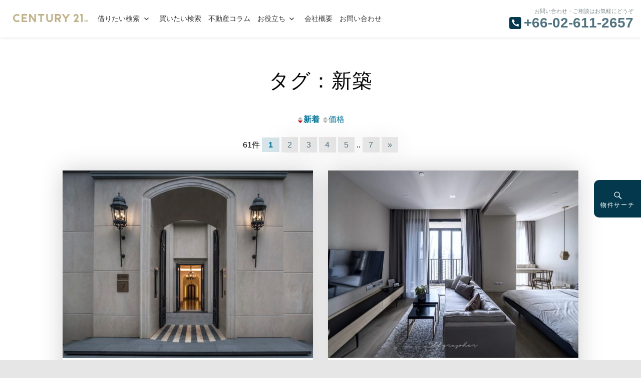

--- FILE ---
content_type: text/html; charset=UTF-8
request_url: https://thai.fuji-realty.asia/bukken_tag/%E6%96%B0%E7%AF%89/
body_size: 16591
content:
<!DOCTYPE html>
<html lang="ja" prefix="og: https://ogp.me/ns#"  class="no-js">
<head>
	<meta charset="UTF-8">
	<meta name="viewport" content="width=device-width, initial-scale=1">
	<meta name="format-detection" content="telephone=no">
	<meta name="facebook-domain-verification" content="jmmvqa4ilms2jl0bwzlrgc5upqlrrc" />
	<link rel="profile" href="https://gmpg.org/xfn/11">
	<link rel="stylesheet" href="https://thai.fuji-realty.asia/wp-content/themes/market/css/swiper.min.css">
<link rel="stylesheet" href="https://thai.fuji-realty.asia/wp-content/themes/market/style.css">
<link rel="stylesheet" href="https://thai.fuji-realty.asia/wp-content/themes/market/css/wh-style.css">
<link rel="stylesheet" href="https://thai.fuji-realty.asia/wp-content/themes/market/css/custom.css">
<script src="https://thai.fuji-realty.asia/wp-content/themes/market/js/jquery-3.3.1.min.js"></script>
<script src="https://thai.fuji-realty.asia/wp-content/themes/market/js/salesforce-parentcode.js" type="text/javaScript" charset="utf-8"></script>	<script>(function(html){html.className = html.className.replace(/\bno-js\b/,'js')})(document.documentElement);</script>
<title>タグ：新築  - タイのバンコク・パタヤ不動産のことならセンチュリー21富士リアルティタイランド｜賃貸・売買・管理</title>
    <meta name='robots' content='max-image-preview:large' />

<!-- Google Tag Manager for WordPress by gtm4wp.com -->
<script data-cfasync="false" data-pagespeed-no-defer>
	var gtm4wp_datalayer_name = "dataLayer";
	var dataLayer = dataLayer || [];
</script>
<!-- End Google Tag Manager for WordPress by gtm4wp.com --><link rel='dns-prefetch' href='//www.googletagmanager.com' />
<link rel="alternate" type="application/rss+xml" title="タイのバンコク・パタヤ不動産のことならセンチュリー21富士リアルティタイランド｜賃貸・売買・管理 &raquo; フィード" href="https://thai.fuji-realty.asia/feed/" />
<link rel="alternate" type="application/rss+xml" title="タイのバンコク・パタヤ不動産のことならセンチュリー21富士リアルティタイランド｜賃貸・売買・管理 &raquo; コメントフィード" href="https://thai.fuji-realty.asia/comments/feed/" />
<style id='wp-img-auto-sizes-contain-inline-css' type='text/css'>
img:is([sizes=auto i],[sizes^="auto," i]){contain-intrinsic-size:3000px 1500px}
/*# sourceURL=wp-img-auto-sizes-contain-inline-css */
</style>
<style id='wp-block-library-inline-css' type='text/css'>
:root{--wp-block-synced-color:#7a00df;--wp-block-synced-color--rgb:122,0,223;--wp-bound-block-color:var(--wp-block-synced-color);--wp-editor-canvas-background:#ddd;--wp-admin-theme-color:#007cba;--wp-admin-theme-color--rgb:0,124,186;--wp-admin-theme-color-darker-10:#006ba1;--wp-admin-theme-color-darker-10--rgb:0,107,160.5;--wp-admin-theme-color-darker-20:#005a87;--wp-admin-theme-color-darker-20--rgb:0,90,135;--wp-admin-border-width-focus:2px}@media (min-resolution:192dpi){:root{--wp-admin-border-width-focus:1.5px}}.wp-element-button{cursor:pointer}:root .has-very-light-gray-background-color{background-color:#eee}:root .has-very-dark-gray-background-color{background-color:#313131}:root .has-very-light-gray-color{color:#eee}:root .has-very-dark-gray-color{color:#313131}:root .has-vivid-green-cyan-to-vivid-cyan-blue-gradient-background{background:linear-gradient(135deg,#00d084,#0693e3)}:root .has-purple-crush-gradient-background{background:linear-gradient(135deg,#34e2e4,#4721fb 50%,#ab1dfe)}:root .has-hazy-dawn-gradient-background{background:linear-gradient(135deg,#faaca8,#dad0ec)}:root .has-subdued-olive-gradient-background{background:linear-gradient(135deg,#fafae1,#67a671)}:root .has-atomic-cream-gradient-background{background:linear-gradient(135deg,#fdd79a,#004a59)}:root .has-nightshade-gradient-background{background:linear-gradient(135deg,#330968,#31cdcf)}:root .has-midnight-gradient-background{background:linear-gradient(135deg,#020381,#2874fc)}:root{--wp--preset--font-size--normal:16px;--wp--preset--font-size--huge:42px}.has-regular-font-size{font-size:1em}.has-larger-font-size{font-size:2.625em}.has-normal-font-size{font-size:var(--wp--preset--font-size--normal)}.has-huge-font-size{font-size:var(--wp--preset--font-size--huge)}.has-text-align-center{text-align:center}.has-text-align-left{text-align:left}.has-text-align-right{text-align:right}.has-fit-text{white-space:nowrap!important}#end-resizable-editor-section{display:none}.aligncenter{clear:both}.items-justified-left{justify-content:flex-start}.items-justified-center{justify-content:center}.items-justified-right{justify-content:flex-end}.items-justified-space-between{justify-content:space-between}.screen-reader-text{border:0;clip-path:inset(50%);height:1px;margin:-1px;overflow:hidden;padding:0;position:absolute;width:1px;word-wrap:normal!important}.screen-reader-text:focus{background-color:#ddd;clip-path:none;color:#444;display:block;font-size:1em;height:auto;left:5px;line-height:normal;padding:15px 23px 14px;text-decoration:none;top:5px;width:auto;z-index:100000}html :where(.has-border-color){border-style:solid}html :where([style*=border-top-color]){border-top-style:solid}html :where([style*=border-right-color]){border-right-style:solid}html :where([style*=border-bottom-color]){border-bottom-style:solid}html :where([style*=border-left-color]){border-left-style:solid}html :where([style*=border-width]){border-style:solid}html :where([style*=border-top-width]){border-top-style:solid}html :where([style*=border-right-width]){border-right-style:solid}html :where([style*=border-bottom-width]){border-bottom-style:solid}html :where([style*=border-left-width]){border-left-style:solid}html :where(img[class*=wp-image-]){height:auto;max-width:100%}:where(figure){margin:0 0 1em}html :where(.is-position-sticky){--wp-admin--admin-bar--position-offset:var(--wp-admin--admin-bar--height,0px)}@media screen and (max-width:600px){html :where(.is-position-sticky){--wp-admin--admin-bar--position-offset:0px}}

/*# sourceURL=wp-block-library-inline-css */
</style><style id='global-styles-inline-css' type='text/css'>
:root{--wp--preset--aspect-ratio--square: 1;--wp--preset--aspect-ratio--4-3: 4/3;--wp--preset--aspect-ratio--3-4: 3/4;--wp--preset--aspect-ratio--3-2: 3/2;--wp--preset--aspect-ratio--2-3: 2/3;--wp--preset--aspect-ratio--16-9: 16/9;--wp--preset--aspect-ratio--9-16: 9/16;--wp--preset--color--black: #000000;--wp--preset--color--cyan-bluish-gray: #abb8c3;--wp--preset--color--white: #ffffff;--wp--preset--color--pale-pink: #f78da7;--wp--preset--color--vivid-red: #cf2e2e;--wp--preset--color--luminous-vivid-orange: #ff6900;--wp--preset--color--luminous-vivid-amber: #fcb900;--wp--preset--color--light-green-cyan: #7bdcb5;--wp--preset--color--vivid-green-cyan: #00d084;--wp--preset--color--pale-cyan-blue: #8ed1fc;--wp--preset--color--vivid-cyan-blue: #0693e3;--wp--preset--color--vivid-purple: #9b51e0;--wp--preset--gradient--vivid-cyan-blue-to-vivid-purple: linear-gradient(135deg,rgb(6,147,227) 0%,rgb(155,81,224) 100%);--wp--preset--gradient--light-green-cyan-to-vivid-green-cyan: linear-gradient(135deg,rgb(122,220,180) 0%,rgb(0,208,130) 100%);--wp--preset--gradient--luminous-vivid-amber-to-luminous-vivid-orange: linear-gradient(135deg,rgb(252,185,0) 0%,rgb(255,105,0) 100%);--wp--preset--gradient--luminous-vivid-orange-to-vivid-red: linear-gradient(135deg,rgb(255,105,0) 0%,rgb(207,46,46) 100%);--wp--preset--gradient--very-light-gray-to-cyan-bluish-gray: linear-gradient(135deg,rgb(238,238,238) 0%,rgb(169,184,195) 100%);--wp--preset--gradient--cool-to-warm-spectrum: linear-gradient(135deg,rgb(74,234,220) 0%,rgb(151,120,209) 20%,rgb(207,42,186) 40%,rgb(238,44,130) 60%,rgb(251,105,98) 80%,rgb(254,248,76) 100%);--wp--preset--gradient--blush-light-purple: linear-gradient(135deg,rgb(255,206,236) 0%,rgb(152,150,240) 100%);--wp--preset--gradient--blush-bordeaux: linear-gradient(135deg,rgb(254,205,165) 0%,rgb(254,45,45) 50%,rgb(107,0,62) 100%);--wp--preset--gradient--luminous-dusk: linear-gradient(135deg,rgb(255,203,112) 0%,rgb(199,81,192) 50%,rgb(65,88,208) 100%);--wp--preset--gradient--pale-ocean: linear-gradient(135deg,rgb(255,245,203) 0%,rgb(182,227,212) 50%,rgb(51,167,181) 100%);--wp--preset--gradient--electric-grass: linear-gradient(135deg,rgb(202,248,128) 0%,rgb(113,206,126) 100%);--wp--preset--gradient--midnight: linear-gradient(135deg,rgb(2,3,129) 0%,rgb(40,116,252) 100%);--wp--preset--font-size--small: 13px;--wp--preset--font-size--medium: 20px;--wp--preset--font-size--large: 36px;--wp--preset--font-size--x-large: 42px;--wp--preset--spacing--20: 0.44rem;--wp--preset--spacing--30: 0.67rem;--wp--preset--spacing--40: 1rem;--wp--preset--spacing--50: 1.5rem;--wp--preset--spacing--60: 2.25rem;--wp--preset--spacing--70: 3.38rem;--wp--preset--spacing--80: 5.06rem;--wp--preset--shadow--natural: 6px 6px 9px rgba(0, 0, 0, 0.2);--wp--preset--shadow--deep: 12px 12px 50px rgba(0, 0, 0, 0.4);--wp--preset--shadow--sharp: 6px 6px 0px rgba(0, 0, 0, 0.2);--wp--preset--shadow--outlined: 6px 6px 0px -3px rgb(255, 255, 255), 6px 6px rgb(0, 0, 0);--wp--preset--shadow--crisp: 6px 6px 0px rgb(0, 0, 0);}:where(.is-layout-flex){gap: 0.5em;}:where(.is-layout-grid){gap: 0.5em;}body .is-layout-flex{display: flex;}.is-layout-flex{flex-wrap: wrap;align-items: center;}.is-layout-flex > :is(*, div){margin: 0;}body .is-layout-grid{display: grid;}.is-layout-grid > :is(*, div){margin: 0;}:where(.wp-block-columns.is-layout-flex){gap: 2em;}:where(.wp-block-columns.is-layout-grid){gap: 2em;}:where(.wp-block-post-template.is-layout-flex){gap: 1.25em;}:where(.wp-block-post-template.is-layout-grid){gap: 1.25em;}.has-black-color{color: var(--wp--preset--color--black) !important;}.has-cyan-bluish-gray-color{color: var(--wp--preset--color--cyan-bluish-gray) !important;}.has-white-color{color: var(--wp--preset--color--white) !important;}.has-pale-pink-color{color: var(--wp--preset--color--pale-pink) !important;}.has-vivid-red-color{color: var(--wp--preset--color--vivid-red) !important;}.has-luminous-vivid-orange-color{color: var(--wp--preset--color--luminous-vivid-orange) !important;}.has-luminous-vivid-amber-color{color: var(--wp--preset--color--luminous-vivid-amber) !important;}.has-light-green-cyan-color{color: var(--wp--preset--color--light-green-cyan) !important;}.has-vivid-green-cyan-color{color: var(--wp--preset--color--vivid-green-cyan) !important;}.has-pale-cyan-blue-color{color: var(--wp--preset--color--pale-cyan-blue) !important;}.has-vivid-cyan-blue-color{color: var(--wp--preset--color--vivid-cyan-blue) !important;}.has-vivid-purple-color{color: var(--wp--preset--color--vivid-purple) !important;}.has-black-background-color{background-color: var(--wp--preset--color--black) !important;}.has-cyan-bluish-gray-background-color{background-color: var(--wp--preset--color--cyan-bluish-gray) !important;}.has-white-background-color{background-color: var(--wp--preset--color--white) !important;}.has-pale-pink-background-color{background-color: var(--wp--preset--color--pale-pink) !important;}.has-vivid-red-background-color{background-color: var(--wp--preset--color--vivid-red) !important;}.has-luminous-vivid-orange-background-color{background-color: var(--wp--preset--color--luminous-vivid-orange) !important;}.has-luminous-vivid-amber-background-color{background-color: var(--wp--preset--color--luminous-vivid-amber) !important;}.has-light-green-cyan-background-color{background-color: var(--wp--preset--color--light-green-cyan) !important;}.has-vivid-green-cyan-background-color{background-color: var(--wp--preset--color--vivid-green-cyan) !important;}.has-pale-cyan-blue-background-color{background-color: var(--wp--preset--color--pale-cyan-blue) !important;}.has-vivid-cyan-blue-background-color{background-color: var(--wp--preset--color--vivid-cyan-blue) !important;}.has-vivid-purple-background-color{background-color: var(--wp--preset--color--vivid-purple) !important;}.has-black-border-color{border-color: var(--wp--preset--color--black) !important;}.has-cyan-bluish-gray-border-color{border-color: var(--wp--preset--color--cyan-bluish-gray) !important;}.has-white-border-color{border-color: var(--wp--preset--color--white) !important;}.has-pale-pink-border-color{border-color: var(--wp--preset--color--pale-pink) !important;}.has-vivid-red-border-color{border-color: var(--wp--preset--color--vivid-red) !important;}.has-luminous-vivid-orange-border-color{border-color: var(--wp--preset--color--luminous-vivid-orange) !important;}.has-luminous-vivid-amber-border-color{border-color: var(--wp--preset--color--luminous-vivid-amber) !important;}.has-light-green-cyan-border-color{border-color: var(--wp--preset--color--light-green-cyan) !important;}.has-vivid-green-cyan-border-color{border-color: var(--wp--preset--color--vivid-green-cyan) !important;}.has-pale-cyan-blue-border-color{border-color: var(--wp--preset--color--pale-cyan-blue) !important;}.has-vivid-cyan-blue-border-color{border-color: var(--wp--preset--color--vivid-cyan-blue) !important;}.has-vivid-purple-border-color{border-color: var(--wp--preset--color--vivid-purple) !important;}.has-vivid-cyan-blue-to-vivid-purple-gradient-background{background: var(--wp--preset--gradient--vivid-cyan-blue-to-vivid-purple) !important;}.has-light-green-cyan-to-vivid-green-cyan-gradient-background{background: var(--wp--preset--gradient--light-green-cyan-to-vivid-green-cyan) !important;}.has-luminous-vivid-amber-to-luminous-vivid-orange-gradient-background{background: var(--wp--preset--gradient--luminous-vivid-amber-to-luminous-vivid-orange) !important;}.has-luminous-vivid-orange-to-vivid-red-gradient-background{background: var(--wp--preset--gradient--luminous-vivid-orange-to-vivid-red) !important;}.has-very-light-gray-to-cyan-bluish-gray-gradient-background{background: var(--wp--preset--gradient--very-light-gray-to-cyan-bluish-gray) !important;}.has-cool-to-warm-spectrum-gradient-background{background: var(--wp--preset--gradient--cool-to-warm-spectrum) !important;}.has-blush-light-purple-gradient-background{background: var(--wp--preset--gradient--blush-light-purple) !important;}.has-blush-bordeaux-gradient-background{background: var(--wp--preset--gradient--blush-bordeaux) !important;}.has-luminous-dusk-gradient-background{background: var(--wp--preset--gradient--luminous-dusk) !important;}.has-pale-ocean-gradient-background{background: var(--wp--preset--gradient--pale-ocean) !important;}.has-electric-grass-gradient-background{background: var(--wp--preset--gradient--electric-grass) !important;}.has-midnight-gradient-background{background: var(--wp--preset--gradient--midnight) !important;}.has-small-font-size{font-size: var(--wp--preset--font-size--small) !important;}.has-medium-font-size{font-size: var(--wp--preset--font-size--medium) !important;}.has-large-font-size{font-size: var(--wp--preset--font-size--large) !important;}.has-x-large-font-size{font-size: var(--wp--preset--font-size--x-large) !important;}
/*# sourceURL=global-styles-inline-css */
</style>

<style id='classic-theme-styles-inline-css' type='text/css'>
/*! This file is auto-generated */
.wp-block-button__link{color:#fff;background-color:#32373c;border-radius:9999px;box-shadow:none;text-decoration:none;padding:calc(.667em + 2px) calc(1.333em + 2px);font-size:1.125em}.wp-block-file__button{background:#32373c;color:#fff;text-decoration:none}
/*# sourceURL=/wp-includes/css/classic-themes.min.css */
</style>
<link rel='stylesheet' id='contact-form-7-css' href='https://thai.fuji-realty.asia/wp-content/plugins/contact-form-7/includes/css/styles.css' type='text/css' media='all' />
<link rel='stylesheet' id='post-grid-custom-fonts-css' href='https://thai.fuji-realty.asia/wp-content/plugins/post-grid/assets/block-css/custom-fonts.css' type='text/css' media='all' />
<link rel='stylesheet' id='genericons-css' href='https://thai.fuji-realty.asia/wp-content/themes/market/genericons/genericons.css' type='text/css' media='all' />
<script type="text/javascript" src="https://thai.fuji-realty.asia/wp-includes/js/jquery/jquery.min.js" id="jquery-core-js"></script>
<script type="text/javascript" src="https://thai.fuji-realty.asia/wp-includes/js/jquery/jquery-migrate.min.js" id="jquery-migrate-js"></script>
<script type="text/javascript" src="https://thai.fuji-realty.asia/wp-includes/js/imagesloaded.min.js" id="fudou_imagesloaded-js"></script>
<script type="text/javascript" src="https://thai.fuji-realty.asia/wp-content/themes/market/js/ofi.js" id="kogma-ofi-js"></script>
<script type="text/javascript" src="https://thai.fuji-realty.asia/wp-content/plugins/fudou/js/util.min.js" id="util-js"></script>

<!-- Site Kit によって追加された Google タグ（gtag.js）スニペット -->
<!-- Google アナリティクス スニペット (Site Kit が追加) -->
<script type="text/javascript" src="https://www.googletagmanager.com/gtag/js?id=GT-NM8CDDN" id="google_gtagjs-js" async></script>
<script type="text/javascript" id="google_gtagjs-js-after">
/* <![CDATA[ */
window.dataLayer = window.dataLayer || [];function gtag(){dataLayer.push(arguments);}
gtag("set","linker",{"domains":["thai.fuji-realty.asia"]});
gtag("js", new Date());
gtag("set", "developer_id.dZTNiMT", true);
gtag("config", "GT-NM8CDDN");
//# sourceURL=google_gtagjs-js-after
/* ]]> */
</script>
<link rel="https://api.w.org/" href="https://thai.fuji-realty.asia/wp-json/" />
<!-- Fudousan Plugin Ver.5.1.0 -->
<meta name="generator" content="Site Kit by Google 1.168.0" /><!-- Markup (JSON-LD) structured in schema.org ver.4.8.1 START -->
<!-- Markup (JSON-LD) structured in schema.org END -->

<!-- Google Tag Manager for WordPress by gtm4wp.com -->
<!-- GTM Container placement set to footer -->
<script data-cfasync="false" data-pagespeed-no-defer>
	var dataLayer_content = {"pagePostType":"fudo"};
	dataLayer.push( dataLayer_content );
</script>
<script data-cfasync="false" data-pagespeed-no-defer>
(function(w,d,s,l,i){w[l]=w[l]||[];w[l].push({'gtm.start':
new Date().getTime(),event:'gtm.js'});var f=d.getElementsByTagName(s)[0],
j=d.createElement(s),dl=l!='dataLayer'?'&l='+l:'';j.async=true;j.src=
'//www.googletagmanager.com/gtm.js?id='+i+dl;f.parentNode.insertBefore(j,f);
})(window,document,'script','dataLayer','GTM-5SCLDTQ');
</script>
<!-- End Google Tag Manager for WordPress by gtm4wp.com --><link rel="icon" href="https://thai.fuji-realty.asia/wp-content/uploads/cropped-fav-32x32.png" sizes="32x32" />
<link rel="icon" href="https://thai.fuji-realty.asia/wp-content/uploads/cropped-fav-192x192.png" sizes="192x192" />
<link rel="apple-touch-icon" href="https://thai.fuji-realty.asia/wp-content/uploads/cropped-fav-180x180.png" />
<meta name="msapplication-TileImage" content="https://thai.fuji-realty.asia/wp-content/uploads/cropped-fav-270x270.png" />
		<style type="text/css" id="wp-custom-css">
			

/** Start Envato Elements CSS: Interior Design (120-3-c4da1c047f68bbfb48ee16a0142e7181) **/

/* Elements for WordPress Kit 117 Custom Styling - class names are applied to the Advanced settings of the element they effect */

.envato-kit-117-center-position .elementor-icon-box-wrapper {
	justify-content: center;
}

.envato-kit-117-special-padding #form-field-message {
	padding: 15px 20px 30px 27px;
}
.envato-kit-117-padding-left .elementor-field-textual.elementor-size-lg {
	padding: 7px 27px;
}
/* Image hovers */
.elementor-element.envato-kit-117-img-hover:hover .elementor-widget.elementor-widget-heading .elementor-heading-title, #elementor .elementor-element.envato-kit-117-img-hover:hover .elementor-widget.elementor-widget-heading .elementor-heading-title {
	    color: rgba(255, 255, 255, 1);
}

.elementor-element.envato-kit-117-img-hover .elementor-heading-title {
	transition: color .6s ease;
}
/* Buttons */
.envato-kit-117-margin-top .elementor-button {
	margin-top: 19px;
}
.envato-kit-117-button-full .elementor-button {
	width: 100%;
}
/*slider*/
.envato-kit-117-slider .slick-dots{
padding-bottom: 40px !important;
}
.envato-kit-117-slider .slick-dots button::before{
	content:"\f0c8" !important;
}
.envato-kit-117-carousel .swiper-pagination-bullet{
	border-radius: 0px;
}
.envato-kit-117-carousel .swiper-slide-active
{
padding-bottom: 40px;
	margin-top: -40px;
transition: all ease-in-out .5s;
}

/** End Envato Elements CSS: Interior Design (120-3-c4da1c047f68bbfb48ee16a0142e7181) **/



/** Start Envato Elements CSS: Sustainable Housing (132-3-52529c35d23bc8ae13d3f5731ba934da) **/

.envato-kit-131-project-item .envato-kit-131-project-item-title{
	position:absolute;
	bottom:20px;
	left:-30px;
	width:1px;
	height:1px;
	z-index:1;
	-webkit-transform:rotate(-90deg);
	-moz-transform:rotate(-90deg);
	transform:rotate(-90deg);
}

.envato-kit-131-project-item .envato-kit-131-project-item-title .elementor-heading-title{
	white-space:nowrap;
}

.envato-kit-131-project-item-flip .elementor-flip-box__front{
	top:0px;
	left:0px;
}

.envato-kit-131-project-item-flip:hover .elementor-flip-box__front{
	top:-10px;
	left:-10px;
}

.envato-kit-131-project-item-flip .elementor-flip-box__back{
	bottom:0px;
	right:0px;
}

.envato-kit-131-project-item-flip:hover .elementor-flip-box__back{
	bottom:-10px;
	right:-10px;
}

/** End Envato Elements CSS: Sustainable Housing (132-3-52529c35d23bc8ae13d3f5731ba934da) **/



/** Start Envato Elements CSS: Law Firm (96-3-ffb8a1249063ae6f640b27091bae4b26) **/

/* Kit 93 Custom Styles */
.envato-kit-93-inline-block{
	display: inline-block;
}

.envato-kit-93-drop-cap .elementor-drop-cap-letter{
	margin-top: 18px;
	margin-left: 15px;
}

.envato-kit-93-button .elementor-button{
	width: 100%;
}

/** End Envato Elements CSS: Law Firm (96-3-ffb8a1249063ae6f640b27091bae4b26) **/

		</style>
		<link rel='stylesheet' id='post-grid-blocks-styles-css' href='https://thai.fuji-realty.asia/wp-content/plugins/post-grid/assets/block-css/block-styles.css' type='text/css' media='all' />
</head>

<body class="archive archive-fudo wp-custom-logo wp-theme-market market">
<div class="">
<div id="page" class="site">
		<header id="masthead" class="site-header" role="banner">
			<div class="site-header-out"><div class="site-header-main"><div class="site-header-main-in">
				<div class="site-branding">
<a href="https://thai.fuji-realty.asia/" class="custom-logo-link" rel="home"><img width="200" height="21" src="https://thai.fuji-realty.asia/wp-content/uploads/cropped-logo-1.png" class="custom-logo" alt="タイのバンコク・パタヤ不動産のことならセンチュリー21富士リアルティタイランド｜賃貸・売買・管理" decoding="async" /></a>				</div><!-- .site-branding -->
									<button id="menu-toggle" class="menu-toggle">Menu</button>

					<div id="site-header-menu" class="site-header-menu">
													<nav id="site-navigation" class="main-navigation" role="navigation" aria-label="Primary Menu">
								<div class="menu-menu-1-container"><ul id="menu-menu-1" class="primary-menu"><li id="menu-item-675" class="menu-item menu-item-type-post_type menu-item-object-page menu-item-has-children menu-item-675"><a href="https://thai.fuji-realty.asia/search/">借りたい検索</a>
<ul class="sub-menu">
	<li id="menu-item-721" class="menu-item menu-item-type-custom menu-item-object-custom menu-item-721"><a href="https://thai.fuji-realty.asia/bukken/condominium/">コンドミニアム</a></li>
	<li id="menu-item-722" class="menu-item menu-item-type-custom menu-item-object-custom menu-item-722"><a href="https://thai.fuji-realty.asia/bukken/serviceapartment/">サービスアパートメント</a></li>
	<li id="menu-item-723" class="menu-item menu-item-type-custom menu-item-object-custom menu-item-723"><a href="https://thai.fuji-realty.asia/bukken/apart/">アパート</a></li>
	<li id="menu-item-724" class="menu-item menu-item-type-custom menu-item-object-custom menu-item-724"><a href="https://thai.fuji-realty.asia/bukken/office/">オフィス</a></li>
	<li id="menu-item-725" class="menu-item menu-item-type-custom menu-item-object-custom menu-item-725"><a href="#">タウンハウス</a></li>
	<li id="menu-item-726" class="menu-item menu-item-type-custom menu-item-object-custom menu-item-726"><a href="#">商業施設</a></li>
</ul>
</li>
<li id="menu-item-669" class="menu-item menu-item-type-post_type menu-item-object-page menu-item-669"><a href="https://thai.fuji-realty.asia/search2/">買いたい検索</a></li>
<li id="menu-item-1662" class="menu-item menu-item-type-custom menu-item-object-custom menu-item-1662"><a href="#">不動産コラム</a></li>
<li id="menu-item-1661" class="menu-item menu-item-type-custom menu-item-object-custom menu-item-has-children menu-item-1661"><a href="#">お役立ち</a>
<ul class="sub-menu">
	<li id="menu-item-1938" class="menu-item menu-item-type-custom menu-item-object-custom menu-item-has-children menu-item-1938"><a href="#">バンコクの街紹介</a>
	<ul class="sub-menu">
		<li id="menu-item-1946" class="menu-item menu-item-type-custom menu-item-object-custom menu-item-has-children menu-item-1946"><a href="#">公共施設</a>
		<ul class="sub-menu">
			<li id="menu-item-1936" class="menu-item menu-item-type-post_type menu-item-object-page menu-item-1936"><a href="https://thai.fuji-realty.asia/bangkok-town-park/">公園編</a></li>
		</ul>
</li>
		<li id="menu-item-1947" class="menu-item menu-item-type-custom menu-item-object-custom menu-item-has-children menu-item-1947"><a href="#">商業施設</a>
		<ul class="sub-menu">
			<li id="menu-item-1940" class="menu-item menu-item-type-post_type menu-item-object-page menu-item-1940"><a href="https://thai.fuji-realty.asia/bangkok-town-nikkei-supermarket/">日系スーパー編</a></li>
			<li id="menu-item-2018" class="menu-item menu-item-type-post_type menu-item-object-page menu-item-2018"><a href="https://thai.fuji-realty.asia/%e3%80%90%e3%83%90%e3%83%b3%e3%82%b3%e3%82%af%e3%81%ae%e8%a1%97%e7%b4%b9%e4%bb%8b%e3%80%91%e5%95%86%e6%a5%ad%e6%96%bd%e8%a8%ad%e3%83%bb%e3%82%b9%e3%83%bc%e3%83%91%e3%83%bc%e7%b7%a8/">スーパー編</a></li>
		</ul>
</li>
		<li id="menu-item-1948" class="menu-item menu-item-type-custom menu-item-object-custom menu-item-has-children menu-item-1948"><a href="#">教育施設</a>
		<ul class="sub-menu">
			<li id="menu-item-1942" class="menu-item menu-item-type-post_type menu-item-object-page menu-item-1942"><a href="https://thai.fuji-realty.asia/bangkok-town-nikkei-school/">日本人学校編</a></li>
			<li id="menu-item-1991" class="menu-item menu-item-type-post_type menu-item-object-page menu-item-1991"><a href="https://thai.fuji-realty.asia/bangkok-town-nihongo-nursery/">日本語幼稚園編</a></li>
		</ul>
</li>
		<li id="menu-item-1949" class="menu-item menu-item-type-custom menu-item-object-custom menu-item-has-children menu-item-1949"><a href="#">生活</a>
		<ul class="sub-menu">
			<li id="menu-item-1944" class="menu-item menu-item-type-post_type menu-item-object-page menu-item-1944"><a href="https://thai.fuji-realty.asia/bangkok-town-hospital/">病院編</a></li>
		</ul>
</li>
	</ul>
</li>
</ul>
</li>
<li id="menu-item-740" class="menu-item menu-item-type-post_type menu-item-object-page menu-item-740"><a href="https://thai.fuji-realty.asia/%e4%bc%9a%e7%a4%be%e6%a6%82%e8%a6%81/">会社概要</a></li>
<li id="menu-item-670" class="menu-item menu-item-type-post_type menu-item-object-page menu-item-670"><a href="https://thai.fuji-realty.asia/about/contact-form/">お問い合わせ</a></li>
</ul></div>							</nav><!-- .main-navigation -->
						
											</div><!-- .site-header-menu -->
								
					<div class="info">お問い合わせ・ご相談はお気軽にどうぞ<br>
					<span class="genericon genericon-handset"></span><strong>+66-02-611-2657</strong></div>								</div></div></div><!-- .site-header-main -->
</header>			
<div class="site-inner">
		<div id="content" class="site-content">
	<div id="primary" class="content-area">

		<main id="main" class="site-main" role="main">
			
			<header class="page-header">

									<h1 class="entry-title">タグ：新築</h1>
							</header><!-- .page-header -->


			<div id="nav-above1" class="navigation hentry"><div class="nav-previous"><b><a class="new" href="https://thai.fuji-realty.asia/?bukken_tag=%e6%96%b0%e7%af%89&amp;so=new&amp;ord=d"><img src="https://thai.fuji-realty.asia/wp-content/plugins/fudou/img/sortbtms_desc.png" border="0" align="absmiddle">新着</a></b> <a class="kak" href="https://thai.fuji-realty.asia/?bukken_tag=%e6%96%b0%e7%af%89&amp;so=kak&amp;ord="><img src="https://thai.fuji-realty.asia/wp-content/plugins/fudou/img/sortbtms_.png" border="0" align="absmiddle">価格</a> </div><div class="nav-next">61件 <b>1</b> <a href="https://thai.fuji-realty.asia/?bukken_tag=%e6%96%b0%e7%af%89&amp;paged=2&amp;so=new&amp;ord=d&amp;s=">2</a> <a href="https://thai.fuji-realty.asia/?bukken_tag=%e6%96%b0%e7%af%89&amp;paged=3&amp;so=new&amp;ord=d&amp;s=">3</a> <a href="https://thai.fuji-realty.asia/?bukken_tag=%e6%96%b0%e7%af%89&amp;paged=4&amp;so=new&amp;ord=d&amp;s=">4</a> <a href="https://thai.fuji-realty.asia/?bukken_tag=%e6%96%b0%e7%af%89&amp;paged=5&amp;so=new&amp;ord=d&amp;s=">5</a> .. <a href="https://thai.fuji-realty.asia/?bukken_tag=%e6%96%b0%e7%af%89&amp;paged=7&amp;so=new&amp;ord=d&amp;s=">7</a> <a href="https://thai.fuji-realty.asia/?bukken_tag=%e6%96%b0%e7%af%89&amp;paged=2&amp;so=new&amp;ord=d&amp;s=">&raquo;</a></div></div><!-- #nav-above -->

			<div id="list_simplepage">
			<article class="hentry">
<!-- 1.9.7 -->
	<!-- 左ブロック --> 
	<div class="list_picsam">


		<!-- 画像 -->
		<div class="list_picsam_img"><a href="https://thai.fuji-realty.asia/fudo/5312?bk=&amp;shu=&amp;mid=&amp;nor=" title="BTSプロンポン駅徒歩3分、1ベッド高級賃貸コンドミニアム【The Diplomat 39】" rel="bookmark">
		<img class="box4image" src="https://thai.fuji-realty.asia/wp-content/uploads/imgonline-com-ua-compressed-xaxadxsfs8-500x375.jpg" alt="(外観)" title="(外観)" /></a>

		
				</div> <!-- #list_picsam_img -->
<span class="top_title">BTSプロンポン駅徒歩3分、1ベッド高級賃貸コンドミニアム【The Diplomat 39】</span>
		<!-- 価格 -->
<div class="list_price rent">
<ul>
<li class="price-box">
賃料<span class="dpoint4">
	48,000Baht 							</span></li>
<li><span class="dpoint4">1Bed Room</span></li>								
								
								
														
						
												<li>保証金<span>2ヶ月</span></li>
						
					
</ul></div>
	
						<div class="list_address">
所在地:バンコク<br />プロンポンエリア<br />Soi Sukhumvit 39　The Diplomat 39				</div>
						<div class="list_address_koutu">
交通:BTS(スクンビット線)プロンポン駅 徒歩3分	</div>
				
		
			<!-- 右ブロック -->   
	<div class="list_detail">
		<dl class="list_price rent">
			
			
			<!-- 物件情報 -->
		<dl class="list_price_others">

			
					</dl>


</div>
	</div>

<!-- end list_simple_box -->
 <br clear="all"></article><article class="hentry">
<!-- 1.9.7 -->
	<!-- 左ブロック --> 
	<div class="list_picsam">


		<!-- 画像 -->
		<div class="list_picsam_img"><a href="https://thai.fuji-realty.asia/fudo/5197?bk=&amp;shu=&amp;mid=&amp;nor=" title="BTSアソーク駅徒歩4分、ターミナル21アソーク横の人気コンドミニアム【Ashton Asoke】" rel="bookmark">
		<img class="box4image" src="https://thai.fuji-realty.asia/wp-content/uploads/thumbnail-4-500x375.jpg" alt="リビング(居間)" title="リビング(居間)" /></a>

		
				</div> <!-- #list_picsam_img -->
<span class="top_title">BTSアソーク駅徒歩4分、ターミナル21アソーク横の人気コンドミニアム【Ashton Asoke】</span>
		<!-- 価格 -->
<div class="list_price rent">
<ul>
<li class="price-box">
賃料<span class="dpoint4">
	25,000Baht 							</span></li>
<li><span class="dpoint4">1Bed Room</span></li>								
								
								
														
						
												<li>保証金<span>2ヶ月</span></li>
						
					
</ul></div>
	
						<div class="list_address">
所在地:バンコク<br />ナナ・アソークエリア<br />Soi Sukhumvit 21　Ashton Asoke				</div>
						<div class="list_address_koutu">
交通:BTS(スクンビット線)アソーク駅 徒歩4分	</div>
				
		
			<!-- 右ブロック -->   
	<div class="list_detail">
		<dl class="list_price rent">
			
			
			<!-- 物件情報 -->
		<dl class="list_price_others">

			
					</dl>


</div>
	</div>

<!-- end list_simple_box -->
 <br clear="all"></article><article class="hentry">
<!-- 1.9.7 -->
	<!-- 左ブロック --> 
	<div class="list_picsam">


		<!-- 画像 -->
		<div class="list_picsam_img"><a href="https://thai.fuji-realty.asia/fudo/4867?bk=&amp;shu=&amp;mid=&amp;nor=" title="スクンビット駅徒歩6分、バスタブ付き高層22階の2ベッド！新築賃貸コンドミニアム【The Esse Asoke】" rel="bookmark">
		<img class="box4image" src="https://thai.fuji-realty.asia/wp-content/uploads/IMG_8337-500x375.jpg" alt="リビング(居間)" title="リビング(居間)" /></a>

		
				</div> <!-- #list_picsam_img -->
<span class="top_title">スクンビット駅徒歩6分、バスタブ付き高層22階の2ベッド！新築賃貸コンドミニアム【The Esse Asoke】</span>
		<!-- 価格 -->
<div class="list_price rent">
<ul>
<li class="price-box">
賃料<span class="dpoint4">
	60,000Baht 							</span></li>
<li><span class="dpoint4">2Bed Room</span></li>								
								
								
														
						
												<li>保証金<span>2ヶ月</span></li>
						
					
</ul></div>
	
						<div class="list_address">
所在地:バンコク<br />ナナ・アソークエリア<br />Soi Sukhumvit 21　The Esse Asoke				</div>
						<div class="list_address_koutu">
交通:MRTスクンビット駅 徒歩6分	</div>
				
		
			<!-- 右ブロック -->   
	<div class="list_detail">
		<dl class="list_price rent">
			
			
			<!-- 物件情報 -->
		<dl class="list_price_others">

			
					</dl>


</div>
	</div>

<!-- end list_simple_box -->
 <br clear="all"></article><article class="hentry">
<!-- 1.9.7 -->
	<!-- 左ブロック --> 
	<div class="list_picsam">


		<!-- 画像 -->
		<div class="list_picsam_img"><a href="https://thai.fuji-realty.asia/fudo/4830?bk=&amp;shu=&amp;mid=&amp;nor=" title="プロンポン駅徒歩８分、バスタブ付き新築未入居の１ベッド賃貸コンドミニアム【Noble BE33】" rel="bookmark">
		<img class="box4image" src="https://thai.fuji-realty.asia/wp-content/uploads/83733172_2828928707127344_6289701639003570176_n-500x375.jpg" alt="リビング(居間)" title="リビング(居間)" /></a>

		
				</div> <!-- #list_picsam_img -->
<span class="top_title">プロンポン駅徒歩８分、バスタブ付き新築未入居の１ベッド賃貸コンドミニアム【Noble BE33】</span>
		<!-- 価格 -->
<div class="list_price rent">
<ul>
<li class="price-box">
賃料<span class="dpoint4">
	35,000Baht 							</span></li>
<li><span class="dpoint4">1Bed Room</span></li>								
								
								
														
						
												<li>保証金<span>2ヶ月</span></li>
						
					
</ul></div>
	
						<div class="list_address">
所在地:バンコク<br />プロンポンエリア<br />Soi Sukhumvit 33　Noble BE33				</div>
						<div class="list_address_koutu">
交通:BTS(スクンビット線)プロンポン駅 徒歩8分	</div>
				
		
			<!-- 右ブロック -->   
	<div class="list_detail">
		<dl class="list_price rent">
			
			
			<!-- 物件情報 -->
		<dl class="list_price_others">

			
					</dl>


</div>
	</div>

<!-- end list_simple_box -->
 <br clear="all"></article><article class="hentry">
<!-- 1.9.7 -->
	<!-- 左ブロック --> 
	<div class="list_picsam">


		<!-- 画像 -->
		<div class="list_picsam_img"><a href="https://thai.fuji-realty.asia/fudo/4776?bk=&amp;shu=&amp;mid=&amp;nor=" title="プロンポンエリア、希少な新築3ベッド賃貸コンドミニアム【Siamese Exclusive 31】" rel="bookmark">
		<img class="box4image" src="https://thai.fuji-realty.asia/wp-content/uploads/S__3915791-500x375.jpg" alt="リビング(居間)" title="リビング(居間)" /></a>

		
				</div> <!-- #list_picsam_img -->
<span class="top_title">プロンポンエリア、希少な新築3ベッド賃貸コンドミニアム【Siamese Exclusive 31】</span>
		<!-- 価格 -->
<div class="list_price rent">
<ul>
<li class="price-box">
賃料<span class="dpoint4">
	120,000Baht 							</span></li>
<li><span class="dpoint4">3Bed Room</span></li>								
								
								
														
						
												<li>保証金<span>2ヶ月</span></li>
						
					
</ul></div>
	
						<div class="list_address">
所在地:バンコク<br />プロンポンエリア<br />Soi Sukhumvit 31　Siamese Exclusive 31				</div>
						<div class="list_address_koutu">
交通:BTS(スクンビット線)プロンポン駅 徒歩15分	</div>
				
		
			<!-- 右ブロック -->   
	<div class="list_detail">
		<dl class="list_price rent">
			
			
			<!-- 物件情報 -->
		<dl class="list_price_others">

			
					</dl>


</div>
	</div>

<!-- end list_simple_box -->
 <br clear="all"></article><article class="hentry">
<!-- 1.9.7 -->
	<!-- 左ブロック --> 
	<div class="list_picsam">


		<!-- 画像 -->
		<div class="list_picsam_img"><a href="https://thai.fuji-realty.asia/fudo/4730?bk=&amp;shu=&amp;mid=&amp;nor=" title="プラカノン駅徒歩8分、相場安のリーズナブルな1ベッド新築賃貸コンドミニアム【Life Sukhumvit 48】" rel="bookmark">
		<img class="box4image" src="https://thai.fuji-realty.asia/wp-content/uploads/S__51331105-500x375.jpg" alt="リビング(居間)" title="リビング(居間)" /></a>

		
				</div> <!-- #list_picsam_img -->
<span class="top_title">プラカノン駅徒歩8分、相場安のリーズナブルな1ベッド新築賃貸コンドミニアム【Life Sukhumvit 48】</span>
		<!-- 価格 -->
<div class="list_price rent">
<ul>
<li class="price-box">
賃料<span class="dpoint4">
	21,000Baht 							</span></li>
<li><span class="dpoint4">1Bed Room</span></li>								
								
								
														
						
												<li>保証金<span>2ヶ月</span></li>
						
					
</ul></div>
	
						<div class="list_address">
所在地:バンコク<br />プラカノン・オンヌットエリア<br />Soi Sukhumvit 48　Life Sukhumvit 48				</div>
						<div class="list_address_koutu">
交通:BTS(スクンビット線)プラカノン駅 徒歩8分	</div>
				
		
			<!-- 右ブロック -->   
	<div class="list_detail">
		<dl class="list_price rent">
			
			
			<!-- 物件情報 -->
		<dl class="list_price_others">

			
					</dl>


</div>
	</div>

<!-- end list_simple_box -->
 <br clear="all"></article><article class="hentry">
<!-- 1.9.7 -->
	<!-- 左ブロック --> 
	<div class="list_picsam">


		<!-- 画像 -->
		<div class="list_picsam_img"><a href="https://thai.fuji-realty.asia/fudo/4509?bk=&amp;shu=&amp;mid=&amp;nor=" title="オンヌットエリア、新築で1万バーツ予算でお探しの方！新築賃貸コンドミニアム【Regent Home Sukhumvit 81】" rel="bookmark">
		<img class="box4image" src="https://thai.fuji-realty.asia/wp-content/uploads/Regent_Liv2-500x375.jpg" alt="リビング(居間)" title="リビング(居間)" /></a>

		
				</div> <!-- #list_picsam_img -->
<span class="top_title">オンヌットエリア、新築で1万バーツ予算でお探しの方！新築賃貸コンドミニアム【Regent Home Sukhumvit 81】</span>
		<!-- 価格 -->
<div class="list_price rent">
<ul>
<li class="price-box">
賃料<span class="dpoint4">
	10,000Baht 							</span></li>
<li><span class="dpoint4">1Bed Room</span></li>								
								
								
														
						
												<li>保証金<span>2ヶ月</span></li>
						
					
</ul></div>
	
						<div class="list_address">
所在地:バンコク<br />プラカノン・オンヌットエリア<br />Soi Sukhumvit 81　Regent Home Sukhumvit 81				</div>
						<div class="list_address_koutu">
交通:BTS(スクンビット線)オンヌット駅 徒歩12分	</div>
				
		
			<!-- 右ブロック -->   
	<div class="list_detail">
		<dl class="list_price rent">
			
			
			<!-- 物件情報 -->
		<dl class="list_price_others">

			
					</dl>


</div>
	</div>

<!-- end list_simple_box -->
 <br clear="all"></article><article class="hentry">
<!-- 1.9.7 -->
	<!-- 左ブロック --> 
	<div class="list_picsam">


		<!-- 画像 -->
		<div class="list_picsam_img"><a href="https://thai.fuji-realty.asia/fudo/4502?bk=&amp;shu=&amp;mid=&amp;nor=" title="BTSバンチャーク駅徒歩1分、スタバ・セブン併設の新築賃貸コンドミニアム【Ideo Sukhumvit 93】" rel="bookmark">
		<img class="box4image" src="https://thai.fuji-realty.asia/wp-content/uploads/0FA36675-A83F-4B2D-8F22-A659E6387657_0-500x375.jpg" alt="(居間)" title="(居間)" /></a>

		
				</div> <!-- #list_picsam_img -->
<span class="top_title">BTSバンチャーク駅徒歩1分、スタバ・セブン併設の新築賃貸コンドミニアム【Ideo Sukhumvit 93】</span>
		<!-- 価格 -->
<div class="list_price rent">
<ul>
<li class="price-box">
賃料<span class="dpoint4">
	15,000Baht 							</span></li>
<li><span class="dpoint4">スタジオ</span></li>								
								
								
														
						
												<li>保証金<span>2ヶ月</span></li>
						
					
</ul></div>
	
						<div class="list_address">
所在地:バンコク<br />パンチャーク以東<br />Soi Sukhumvit 93　Ideo Sukhumvit 93				</div>
						<div class="list_address_koutu">
交通:BTS(スクンビット線)バンチャーク駅 徒歩1分	</div>
				
		
			<!-- 右ブロック -->   
	<div class="list_detail">
		<dl class="list_price rent">
			
			
			<!-- 物件情報 -->
		<dl class="list_price_others">

			
					</dl>


</div>
	</div>

<!-- end list_simple_box -->
 <br clear="all"></article><article class="hentry">
<!-- 1.9.7 -->
	<!-- 左ブロック --> 
	<div class="list_picsam">


		<!-- 画像 -->
		<div class="list_picsam_img"><a href="https://thai.fuji-realty.asia/fudo/4473?bk=&amp;shu=&amp;mid=&amp;nor=" title="エカマイ駅徒歩5分、高層17階の1ベッド！新築未使用賃貸コンドミニアム【Rhythm Ekkamai】" rel="bookmark">
		<img class="box4image" src="https://thai.fuji-realty.asia/wp-content/uploads/506250-500x375.jpg" alt="リビング(居間)" title="リビング(居間)" /></a>

		
				</div> <!-- #list_picsam_img -->
<span class="top_title">エカマイ駅徒歩5分、高層17階の1ベッド！新築未使用賃貸コンドミニアム【Rhythm Ekkamai】</span>
		<!-- 価格 -->
<div class="list_price rent">
<ul>
<li class="price-box">
賃料<span class="dpoint4">
	35,000Baht 							</span></li>
<li><span class="dpoint4">1Bed Room</span></li>								
								
								
														
						
												<li>保証金<span>2ヶ月</span></li>
						
					
</ul></div>
	
						<div class="list_address">
所在地:バンコク<br />トンロー・エカマイエリア<br />Soi Sukhumvit 63　Rhythm Ekkamai				</div>
						<div class="list_address_koutu">
交通:BTS(スクンビット線)エカマイ駅 徒歩5分	</div>
				
		
			<!-- 右ブロック -->   
	<div class="list_detail">
		<dl class="list_price rent">
			
			
			<!-- 物件情報 -->
		<dl class="list_price_others">

			
					</dl>


</div>
	</div>

<!-- end list_simple_box -->
 <br clear="all"></article><article class="hentry">
<!-- 1.9.7 -->
	<!-- 左ブロック --> 
	<div class="list_picsam">


		<!-- 画像 -->
		<div class="list_picsam_img"><a href="https://thai.fuji-realty.asia/fudo/4404?bk=&amp;shu=&amp;mid=&amp;nor=" title="BTSエカマイ駅徒歩5分、エカマイ中心通り！1K間取りの新築賃貸コンドミニアム【Rhythm Ekkamai】" rel="bookmark">
		<img class="box4image" src="https://thai.fuji-realty.asia/wp-content/uploads/239226-500x375.jpg" alt="寝室(居間)" title="寝室(居間)" /></a>

		
				</div> <!-- #list_picsam_img -->
<span class="top_title">BTSエカマイ駅徒歩5分、エカマイ中心通り！1K間取りの新築賃貸コンドミニアム【Rhythm Ekkamai】</span>
		<!-- 価格 -->
<div class="list_price rent">
<ul>
<li class="price-box">
賃料<span class="dpoint4">
	28,000Baht 							</span></li>
<li><span class="dpoint4">スタジオ</span></li>								
								
								
														
						
												<li>保証金<span>2ヶ月</span></li>
						
					
</ul></div>
	
						<div class="list_address">
所在地:バンコク<br />トンロー・エカマイエリア<br />Soi Sukhumvit 63　Rhythm Ekkamai				</div>
						<div class="list_address_koutu">
交通:BTS(スクンビット線)エカマイ駅 徒歩5分	</div>
				
		
			<!-- 右ブロック -->   
	<div class="list_detail">
		<dl class="list_price rent">
			
			
			<!-- 物件情報 -->
		<dl class="list_price_others">

			
					</dl>


</div>
	</div>

<!-- end list_simple_box -->
 <br clear="all"></article>			</div><!-- .list_simplepage -->
 <br clear="all">	
			<div id="nav-above1" class="navigation hentry"><div class="nav-previous"><b><a class="new" href="https://thai.fuji-realty.asia/?bukken_tag=%e6%96%b0%e7%af%89&amp;so=new&amp;ord=d"><img src="https://thai.fuji-realty.asia/wp-content/plugins/fudou/img/sortbtms_desc.png" border="0" align="absmiddle">新着</a></b> <a class="kak" href="https://thai.fuji-realty.asia/?bukken_tag=%e6%96%b0%e7%af%89&amp;so=kak&amp;ord="><img src="https://thai.fuji-realty.asia/wp-content/plugins/fudou/img/sortbtms_.png" border="0" align="absmiddle">価格</a> </div><div class="nav-next">61件 <b>1</b> <a href="https://thai.fuji-realty.asia/?bukken_tag=%e6%96%b0%e7%af%89&amp;paged=2&amp;so=new&amp;ord=d&amp;s=">2</a> <a href="https://thai.fuji-realty.asia/?bukken_tag=%e6%96%b0%e7%af%89&amp;paged=3&amp;so=new&amp;ord=d&amp;s=">3</a> <a href="https://thai.fuji-realty.asia/?bukken_tag=%e6%96%b0%e7%af%89&amp;paged=4&amp;so=new&amp;ord=d&amp;s=">4</a> <a href="https://thai.fuji-realty.asia/?bukken_tag=%e6%96%b0%e7%af%89&amp;paged=5&amp;so=new&amp;ord=d&amp;s=">5</a> .. <a href="https://thai.fuji-realty.asia/?bukken_tag=%e6%96%b0%e7%af%89&amp;paged=7&amp;so=new&amp;ord=d&amp;s=">7</a> <a href="https://thai.fuji-realty.asia/?bukken_tag=%e6%96%b0%e7%af%89&amp;paged=2&amp;so=new&amp;ord=d&amp;s=">&raquo;</a></div></div><!-- #nav-above -->
			
			<br /><p align="right" class="pageback"><a href="#" onClick="history.back(); return false;">前のページにもどる</a></p>



		</main><!-- .site-main -->


	</div><!-- .content-area -->


<div class="kogma_drawer_menu">
	<div class="kogma_drawer_bg" style="display: none;"></div>
				<button type="button" class="kogma_drawer_button">	
			<span class="kogma_drawer_menu_text kogma_drawer_text">物件サーチ</span>
			<span class="kogma_drawer_close kogma_drawer_text">CLOSE</span>
		</button>
		
		<nav class="kogma_drawer_nav_wrapper">
			<aside id="secondary" class="sidebar widget-area" role="complementary">
				<section id="search-6" class="widget widget_search"><h2 class="widget-title">サイト内検索</h2>
<form role="search" method="get" class="search-form" action="https://thai.fuji-realty.asia/">
	<label>
		<span class="screen-reader-text">Search for:</span>
		<input type="search" class="search-field" placeholder="Search &hellip;" value="" name="s" />
	</label>
	<button type="submit" class="search-submit"><span class="screen-reader-text">Search</span></button>
</form>
</section>
		<section id="recent-posts-5" class="widget widget_recent_entries">
		<h2 class="widget-title">最近の投稿</h2>
		<ul>
											<li>
					<a href="https://thai.fuji-realty.asia/14794/">【無料・個別相談会】タイ・バンコク不動産最新情報！お得な3物件をご紹介オンラインセミナー</a>
									</li>
											<li>
					<a href="https://thai.fuji-realty.asia/12935/">富士リアルティ株式会社とフォーランドリアルティネットワークジャパン株式会社が業務提携、海外不動産の販路を相互に拡大</a>
									</li>
											<li>
					<a href="https://thai.fuji-realty.asia/12933/">富士リアルティ株式会社とHallfield Sdn Bhd（ホールフィールド）が業務提携、東南アジア不動産の販路を相互に拡大</a>
									</li>
											<li>
					<a href="https://thai.fuji-realty.asia/9943/">ソンクラン休業のお知らせ【4月12～16日】</a>
									</li>
											<li>
					<a href="https://thai.fuji-realty.asia/8553/">第2の日本人街と呼ばれるシラチャにて&#8230;</a>
									</li>
					</ul>

		</section><section id="fudo_tag-3" class="widget widget_fudo_tag"><h2 class="widget-title">検索キーワード</h2><div class="tagcloud"><a href="https://thai.fuji-realty.asia/bukken_tag/1%e3%83%99%e3%83%83%e3%83%89/" class="tag-cloud-link tag-link-44 tag-link-position-1" style="font-size: 15.154929577465pt;" aria-label="1ベッド (112個の項目)">1ベッド</a>
<a href="https://thai.fuji-realty.asia/bukken_tag/2%e3%83%99%e3%83%83%e3%83%89/" class="tag-cloud-link tag-link-40 tag-link-position-2" style="font-size: 14.084507042254pt;" aria-label="2ベッド (72個の項目)">2ベッド</a>
<a href="https://thai.fuji-realty.asia/bukken_tag/2%e4%b8%87%e3%83%90%e3%83%bc%e3%83%84%e4%bb%a5%e4%b8%8b/" class="tag-cloud-link tag-link-33 tag-link-position-3" style="font-size: 11.830985915493pt;" aria-label="2万バーツ以下 (28個の項目)">2万バーツ以下</a>
<a href="https://thai.fuji-realty.asia/bukken_tag/3%e3%83%99%e3%83%83%e3%83%89/" class="tag-cloud-link tag-link-66 tag-link-position-4" style="font-size: 11.042253521127pt;" aria-label="3ベッド (20個の項目)">3ベッド</a>
<a href="https://thai.fuji-realty.asia/bukken_tag/4%e3%83%99%e3%83%83%e3%83%89/" class="tag-cloud-link tag-link-67 tag-link-position-5" style="font-size: 8pt;" aria-label="4ベッド (5個の項目)">4ベッド</a>
<a href="https://thai.fuji-realty.asia/bukken_tag/%e3%82%a2%e3%82%bd%e3%83%bc%e3%82%af/" class="tag-cloud-link tag-link-48 tag-link-position-6" style="font-size: 13.183098591549pt;" aria-label="アソーク (49個の項目)">アソーク</a>
<a href="https://thai.fuji-realty.asia/bukken_tag/%e3%82%a2%e3%82%bd%e3%83%bc%e3%82%af%e9%80%9a%e3%82%8a/" class="tag-cloud-link tag-link-60 tag-link-position-7" style="font-size: 11.661971830986pt;" aria-label="アソーク通り (26個の項目)">アソーク通り</a>
<a href="https://thai.fuji-realty.asia/bukken_tag/%e3%82%a2%e3%83%91%e3%83%bc%e3%83%88/" class="tag-cloud-link tag-link-78 tag-link-position-8" style="font-size: 11.661971830986pt;" aria-label="アパート (26個の項目)">アパート</a>
<a href="https://thai.fuji-realty.asia/bukken_tag/%e3%82%a8%e3%82%ab%e3%83%9e%e3%82%a4/" class="tag-cloud-link tag-link-79 tag-link-position-9" style="font-size: 10.253521126761pt;" aria-label="エカマイ (14個の項目)">エカマイ</a>
<a href="https://thai.fuji-realty.asia/bukken_tag/%e3%82%aa%e3%83%b3%e3%83%8c%e3%83%83%e3%83%88/" class="tag-cloud-link tag-link-63 tag-link-position-10" style="font-size: 9.6901408450704pt;" aria-label="オンヌット (11個の項目)">オンヌット</a>
<a href="https://thai.fuji-realty.asia/bukken_tag/%e3%82%b3%e3%83%b3%e3%83%89%e3%83%9f%e3%83%8b%e3%82%a2%e3%83%a0/" class="tag-cloud-link tag-link-32 tag-link-position-11" style="font-size: 16pt;" aria-label="コンドミニアム (157個の項目)">コンドミニアム</a>
<a href="https://thai.fuji-realty.asia/bukken_tag/%e3%82%b5%e3%83%bc%e3%83%93%e3%82%b9%e3%82%a2%e3%83%91%e3%83%bc%e3%83%88/" class="tag-cloud-link tag-link-65 tag-link-position-12" style="font-size: 13.521126760563pt;" aria-label="サービスアパート (57個の項目)">サービスアパート</a>
<a href="https://thai.fuji-realty.asia/bukken_tag/%e3%82%b9%e3%82%af%e3%83%b3%e3%83%93%e3%83%83%e3%83%88/" class="tag-cloud-link tag-link-49 tag-link-position-13" style="font-size: 10.816901408451pt;" aria-label="スクンビット (18個の項目)">スクンビット</a>
<a href="https://thai.fuji-realty.asia/bukken_tag/%e3%82%b9%e3%82%af%e3%83%b3%e3%83%93%e3%83%83%e3%83%884/" class="tag-cloud-link tag-link-122 tag-link-position-14" style="font-size: 8pt;" aria-label="スクンビット4 (5個の項目)">スクンビット4</a>
<a href="https://thai.fuji-realty.asia/bukken_tag/%e3%82%b9%e3%82%af%e3%83%b3%e3%83%93%e3%83%83%e3%83%8821/" class="tag-cloud-link tag-link-50 tag-link-position-15" style="font-size: 10.535211267606pt;" aria-label="スクンビット21 (16個の項目)">スクンビット21</a>
<a href="https://thai.fuji-realty.asia/bukken_tag/%e3%82%b9%e3%82%af%e3%83%b3%e3%83%93%e3%83%83%e3%83%8823/" class="tag-cloud-link tag-link-115 tag-link-position-16" style="font-size: 11.267605633803pt;" aria-label="スクンビット23 (22個の項目)">スクンビット23</a>
<a href="https://thai.fuji-realty.asia/bukken_tag/%e3%82%b9%e3%82%af%e3%83%b3%e3%83%93%e3%83%83%e3%83%8824/" class="tag-cloud-link tag-link-105 tag-link-position-17" style="font-size: 9.4647887323944pt;" aria-label="スクンビット24 (10個の項目)">スクンビット24</a>
<a href="https://thai.fuji-realty.asia/bukken_tag/%e3%82%b9%e3%82%af%e3%83%b3%e3%83%93%e3%83%83%e3%83%8831/" class="tag-cloud-link tag-link-117 tag-link-position-18" style="font-size: 10.253521126761pt;" aria-label="スクンビット31 (14個の項目)">スクンビット31</a>
<a href="https://thai.fuji-realty.asia/bukken_tag/%e3%82%b9%e3%82%af%e3%83%b3%e3%83%93%e3%83%83%e3%83%8833/" class="tag-cloud-link tag-link-173 tag-link-position-19" style="font-size: 8.6760563380282pt;" aria-label="スクンビット33 (7個の項目)">スクンビット33</a>
<a href="https://thai.fuji-realty.asia/bukken_tag/%e3%82%b9%e3%82%af%e3%83%b3%e3%83%93%e3%83%83%e3%83%8839/" class="tag-cloud-link tag-link-47 tag-link-position-20" style="font-size: 9.4647887323944pt;" aria-label="スクンビット39 (10個の項目)">スクンビット39</a>
<a href="https://thai.fuji-realty.asia/bukken_tag/%e3%82%b9%e3%82%af%e3%83%b3%e3%83%93%e3%83%83%e3%83%8855/" class="tag-cloud-link tag-link-56 tag-link-position-21" style="font-size: 11.267605633803pt;" aria-label="スクンビット55 (22個の項目)">スクンビット55</a>
<a href="https://thai.fuji-realty.asia/bukken_tag/%e3%82%b9%e3%82%af%e3%83%b3%e3%83%93%e3%83%83%e3%83%8863/" class="tag-cloud-link tag-link-111 tag-link-position-22" style="font-size: 10.253521126761pt;" aria-label="スクンビット63 (14個の項目)">スクンビット63</a>
<a href="https://thai.fuji-realty.asia/bukken_tag/%e3%82%b9%e3%82%af%e3%83%b3%e3%83%93%e3%83%83%e3%83%8881/" class="tag-cloud-link tag-link-127 tag-link-position-23" style="font-size: 8pt;" aria-label="スクンビット81 (5個の項目)">スクンビット81</a>
<a href="https://thai.fuji-realty.asia/bukken_tag/%e3%82%b9%e3%82%af%e3%83%b3%e3%83%93%e3%83%83%e3%83%8893/" class="tag-cloud-link tag-link-128 tag-link-position-24" style="font-size: 8.9577464788732pt;" aria-label="スクンビット93 (8個の項目)">スクンビット93</a>
<a href="https://thai.fuji-realty.asia/bukken_tag/%e3%82%b9%e3%82%af%e3%83%b3%e3%83%93%e3%83%83%e3%83%88%e9%80%9a%e3%82%8a/" class="tag-cloud-link tag-link-54 tag-link-position-25" style="font-size: 11.661971830986pt;" aria-label="スクンビット通り (26個の項目)">スクンビット通り</a>
<a href="https://thai.fuji-realty.asia/bukken_tag/%e3%82%b9%e3%82%bf%e3%82%b8%e3%82%aa/" class="tag-cloud-link tag-link-35 tag-link-position-26" style="font-size: 12.112676056338pt;" aria-label="スタジオ (31個の項目)">スタジオ</a>
<a href="https://thai.fuji-realty.asia/bukken_tag/%e3%83%81%e3%83%83%e3%83%88%e3%83%ad%e3%83%a0/" class="tag-cloud-link tag-link-129 tag-link-position-27" style="font-size: 8.3943661971831pt;" aria-label="チットロム (6個の項目)">チットロム</a>
<a href="https://thai.fuji-realty.asia/bukken_tag/%e3%83%88%e3%83%b3%e3%83%ad%e3%83%bc/" class="tag-cloud-link tag-link-55 tag-link-position-28" style="font-size: 12.394366197183pt;" aria-label="トンロー (35個の項目)">トンロー</a>
<a href="https://thai.fuji-realty.asia/bukken_tag/%e3%83%8a%e3%83%8a/" class="tag-cloud-link tag-link-80 tag-link-position-29" style="font-size: 10.084507042254pt;" aria-label="ナナ (13個の項目)">ナナ</a>
<a href="https://thai.fuji-realty.asia/bukken_tag/%e3%83%90%e3%82%b9%e3%82%bf%e3%83%96%e4%bb%98%e3%81%8d/" class="tag-cloud-link tag-link-109 tag-link-position-30" style="font-size: 15.718309859155pt;" aria-label="バスタブ付き (141個の項目)">バスタブ付き</a>
<a href="https://thai.fuji-realty.asia/bukken_tag/%e3%83%90%e3%83%b3%e3%83%81%e3%83%a3%e3%83%bc%e3%82%af/" class="tag-cloud-link tag-link-36 tag-link-position-31" style="font-size: 8.9577464788732pt;" aria-label="バンチャーク (8個の項目)">バンチャーク</a>
<a href="https://thai.fuji-realty.asia/bukken_tag/%e3%83%97%e3%83%8a%e3%82%a6%e3%82%a3%e3%83%86%e3%82%a3/" class="tag-cloud-link tag-link-132 tag-link-position-32" style="font-size: 8pt;" aria-label="プナウィティ (5個の項目)">プナウィティ</a>
<a href="https://thai.fuji-realty.asia/bukken_tag/%e3%83%97%e3%83%a9%e3%82%ab%e3%83%8e%e3%83%b3/" class="tag-cloud-link tag-link-53 tag-link-position-33" style="font-size: 9.4647887323944pt;" aria-label="プラカノン (10個の項目)">プラカノン</a>
<a href="https://thai.fuji-realty.asia/bukken_tag/%e3%83%97%e3%83%ab%e3%83%b3%e3%83%81%e3%83%83%e3%83%88/" class="tag-cloud-link tag-link-45 tag-link-position-34" style="font-size: 9.8591549295775pt;" aria-label="プルンチット (12個の項目)">プルンチット</a>
<a href="https://thai.fuji-realty.asia/bukken_tag/%e3%83%97%e3%83%ad%e3%83%b3%e3%83%9d%e3%83%b3/" class="tag-cloud-link tag-link-46 tag-link-position-35" style="font-size: 13.014084507042pt;" aria-label="プロンポン (46個の項目)">プロンポン</a>
<a href="https://thai.fuji-realty.asia/bukken_tag/%e3%83%9a%e3%83%81%e3%83%a3%e3%83%96%e3%83%aa%e3%83%bc/" class="tag-cloud-link tag-link-43 tag-link-position-36" style="font-size: 9.6901408450704pt;" aria-label="ペチャブリー (11個の項目)">ペチャブリー</a>
<a href="https://thai.fuji-realty.asia/bukken_tag/%e3%83%9a%e3%83%81%e3%83%a3%e3%83%97%e3%83%aa%e3%83%bc/" class="tag-cloud-link tag-link-61 tag-link-position-37" style="font-size: 8pt;" aria-label="ペチャプリー (5個の項目)">ペチャプリー</a>
<a href="https://thai.fuji-realty.asia/bukken_tag/%e3%83%9a%e3%83%83%e3%83%88%e5%8f%af/" class="tag-cloud-link tag-link-106 tag-link-position-38" style="font-size: 11.549295774648pt;" aria-label="ペット可 (25個の項目)">ペット可</a>
<a href="https://thai.fuji-realty.asia/bukken_tag/%e3%83%9e%e3%83%83%e3%82%ab%e3%82%b5%e3%83%b3/" class="tag-cloud-link tag-link-62 tag-link-position-39" style="font-size: 8pt;" aria-label="マッカサン (5個の項目)">マッカサン</a>
<a href="https://thai.fuji-realty.asia/bukken_tag/%e3%83%a9%e3%83%9e9/" class="tag-cloud-link tag-link-41 tag-link-position-40" style="font-size: 8.6760563380282pt;" aria-label="ラマ9 (7個の項目)">ラマ9</a>
<a href="https://thai.fuji-realty.asia/bukken_tag/%e3%83%ab%e3%82%a2%e3%83%a0%e3%83%ab%e3%83%87%e3%82%a3%e3%83%bc/" class="tag-cloud-link tag-link-168 tag-link-position-41" style="font-size: 9.2394366197183pt;" aria-label="ルアムルディー (9個の項目)">ルアムルディー</a>
<a href="https://thai.fuji-realty.asia/bukken_tag/%e6%96%b0%e7%af%89/" class="tag-cloud-link tag-link-31 tag-link-position-42" style="font-size: 13.69014084507pt;" aria-label="新築 (61個の項目)">新築</a>
<a href="https://thai.fuji-realty.asia/bukken_tag/%e7%9b%b8%e5%a0%b4%e5%ae%89/" class="tag-cloud-link tag-link-108 tag-link-position-43" style="font-size: 12.225352112676pt;" aria-label="相場安 (33個の項目)">相場安</a>
<a href="https://thai.fuji-realty.asia/bukken_tag/%e9%a7%85%e5%be%92%e6%ad%a95%e5%88%86%e4%bb%a5%e5%86%85/" class="tag-cloud-link tag-link-34 tag-link-position-44" style="font-size: 14.647887323944pt;" aria-label="駅徒歩5分以内 (90個の項目)">駅徒歩5分以内</a>
<a href="https://thai.fuji-realty.asia/bukken_tag/%e9%ab%98%e7%b4%9a%e8%b3%83%e8%b2%b8%e7%89%a9%e4%bb%b6/" class="tag-cloud-link tag-link-126 tag-link-position-45" style="font-size: 11.549295774648pt;" aria-label="高級賃貸物件 (25個の項目)">高級賃貸物件</a></div></section>			</aside>
		</nav>
</div>												
<!-- .sidebar .widget-area -->

		</div><!-- .site-content --></div><!-- .site-inner -->
	<div class="wg-footer">
		<aside id="content-bottom-widgets" class="content-bottom-widgets" role="complementary">
			<div class="widget-area">
					</div><!-- .widget-area -->
	
			<div class="widget-area">
			<section id="custom_html-5" class="widget_text widget widget_custom_html"><div class="textwidget custom-html-widget"><div style="text-align:center;" id="footer_logo">
	<img src="https://thai.fuji-realty.asia/wp-content/uploads/cropped-logo.png"></div>
<div class="textwidget custom-html-widget"><div class="contact-box-tel">TEL＋66-02-611-2657</div><div style="text-align: center; color: #ffffff;">
	Interchange Building 399 Unit No.S6, Sukhumvit Roda, Klongtoey-nua, Wattana, Bangkok, 10110, Thailand
	</div>
	<div style="text-align: center; margin-top: 10px; color: #ffffff;"><strong>営業時間</strong> : 9:00～18:00（月～金）<br>10:00～17:00（第１・第３土）</div><div style="text-align: center; margin-top: 10px; color: #ffffff;"><strong>定休日</strong> : 日曜日、タイ祝祭日<br>（土曜日につきましてはお問い合わせください。）
<div class="contact-box-form" ><a href="https://thai.fuji-realty.asia/about/contact-form/">お問い合わせフォーム</a></div></div>
</div></div></section>		</div><!-- .widget-area -->
		
			<div class="widget-area">
					</div><!-- .widget-area -->
	</aside><!-- .content-bottom-widgets -->
</div>
		<footer id="colophon" class="site-footer" role="contentinfo">
							<nav class="main-navigation" role="navigation" aria-label="Footer Primary Menu">
					<div class="menu-menu-1-container"><ul id="menu-menu-2" class="primary-menu"><li class="menu-item menu-item-type-post_type menu-item-object-page menu-item-has-children menu-item-675"><a href="https://thai.fuji-realty.asia/search/">借りたい検索</a>
<ul class="sub-menu">
	<li class="menu-item menu-item-type-custom menu-item-object-custom menu-item-721"><a href="https://thai.fuji-realty.asia/bukken/condominium/">コンドミニアム</a></li>
	<li class="menu-item menu-item-type-custom menu-item-object-custom menu-item-722"><a href="https://thai.fuji-realty.asia/bukken/serviceapartment/">サービスアパートメント</a></li>
	<li class="menu-item menu-item-type-custom menu-item-object-custom menu-item-723"><a href="https://thai.fuji-realty.asia/bukken/apart/">アパート</a></li>
	<li class="menu-item menu-item-type-custom menu-item-object-custom menu-item-724"><a href="https://thai.fuji-realty.asia/bukken/office/">オフィス</a></li>
	<li class="menu-item menu-item-type-custom menu-item-object-custom menu-item-725"><a href="#">タウンハウス</a></li>
	<li class="menu-item menu-item-type-custom menu-item-object-custom menu-item-726"><a href="#">商業施設</a></li>
</ul>
</li>
<li class="menu-item menu-item-type-post_type menu-item-object-page menu-item-669"><a href="https://thai.fuji-realty.asia/search2/">買いたい検索</a></li>
<li class="menu-item menu-item-type-custom menu-item-object-custom menu-item-1662"><a href="#">不動産コラム</a></li>
<li class="menu-item menu-item-type-custom menu-item-object-custom menu-item-has-children menu-item-1661"><a href="#">お役立ち</a>
<ul class="sub-menu">
	<li class="menu-item menu-item-type-custom menu-item-object-custom menu-item-has-children menu-item-1938"><a href="#">バンコクの街紹介</a>
	<ul class="sub-menu">
		<li class="menu-item menu-item-type-custom menu-item-object-custom menu-item-has-children menu-item-1946"><a href="#">公共施設</a>
		<ul class="sub-menu">
			<li class="menu-item menu-item-type-post_type menu-item-object-page menu-item-1936"><a href="https://thai.fuji-realty.asia/bangkok-town-park/">公園編</a></li>
		</ul>
</li>
		<li class="menu-item menu-item-type-custom menu-item-object-custom menu-item-has-children menu-item-1947"><a href="#">商業施設</a>
		<ul class="sub-menu">
			<li class="menu-item menu-item-type-post_type menu-item-object-page menu-item-1940"><a href="https://thai.fuji-realty.asia/bangkok-town-nikkei-supermarket/">日系スーパー編</a></li>
			<li class="menu-item menu-item-type-post_type menu-item-object-page menu-item-2018"><a href="https://thai.fuji-realty.asia/%e3%80%90%e3%83%90%e3%83%b3%e3%82%b3%e3%82%af%e3%81%ae%e8%a1%97%e7%b4%b9%e4%bb%8b%e3%80%91%e5%95%86%e6%a5%ad%e6%96%bd%e8%a8%ad%e3%83%bb%e3%82%b9%e3%83%bc%e3%83%91%e3%83%bc%e7%b7%a8/">スーパー編</a></li>
		</ul>
</li>
		<li class="menu-item menu-item-type-custom menu-item-object-custom menu-item-has-children menu-item-1948"><a href="#">教育施設</a>
		<ul class="sub-menu">
			<li class="menu-item menu-item-type-post_type menu-item-object-page menu-item-1942"><a href="https://thai.fuji-realty.asia/bangkok-town-nikkei-school/">日本人学校編</a></li>
			<li class="menu-item menu-item-type-post_type menu-item-object-page menu-item-1991"><a href="https://thai.fuji-realty.asia/bangkok-town-nihongo-nursery/">日本語幼稚園編</a></li>
		</ul>
</li>
		<li class="menu-item menu-item-type-custom menu-item-object-custom menu-item-has-children menu-item-1949"><a href="#">生活</a>
		<ul class="sub-menu">
			<li class="menu-item menu-item-type-post_type menu-item-object-page menu-item-1944"><a href="https://thai.fuji-realty.asia/bangkok-town-hospital/">病院編</a></li>
		</ul>
</li>
	</ul>
</li>
</ul>
</li>
<li class="menu-item menu-item-type-post_type menu-item-object-page menu-item-740"><a href="https://thai.fuji-realty.asia/%e4%bc%9a%e7%a4%be%e6%a6%82%e8%a6%81/">会社概要</a></li>
<li class="menu-item menu-item-type-post_type menu-item-object-page menu-item-670"><a href="https://thai.fuji-realty.asia/about/contact-form/">お問い合わせ</a></li>
</ul></div>				</nav><!-- .main-navigation -->
									
		<div class="site-info">
		
				<span class="site-title">Copyright &copy; 2026 タイのバンコク・パタヤ不動産のことならセンチュリー21富士リアルティタイランド｜賃貸・売買・管理. All Rights Reserved.</span>
<a href="https://thai.fuji-realty.asia/" rel="home">タイのバンコクで賃貸（サービスアパート・アパート・コンドミニアム）や不動産投資情報をお探しなら、世界最大級の不動産ネットワーク【センチュリー21富士リアルティタイランド】にお任せください！約3,000件の物件をお取り扱い中！豊富な物件数と信頼でお部屋探しをサポート。</a>
			<div id="page-top" style=""><a href="#">PAGE<br>TOP</a></div>
			</div><!-- .site-info -->
		</footer><!-- .site-footer -->
		
</div><!-- .site -->
<script type="text/javascript">
$(function () {
	
	$('.kogma_drawer_button').click(function () {
		$(this).toggleClass('active');
		$('.kogma_drawer_bg').fadeToggle();
		$('nav').toggleClass('open');
	})
	$('.kogma_drawer_bg').click(function () {
		$(this).fadeOut();
		$('.kogma_drawer_button').removeClass('active');
		$('nav').removeClass('open');
	});
})
</script>
<script>objectFitImages();</script>
<script type="text/javascript">
$(function () {
    var topBtn = $('#page-top');
    topBtn.hide();
    $(window).scroll(function () {
        if ($(this).scrollTop() > 300) {
            topBtn.fadeIn();
        } else {
            topBtn.fadeOut();
        }
    });
    topBtn.click(function () {
        $('body,html').animate({
            scrollTop: 0
        }, 500);
        return false;
    });
    
    if($('#toukou_top').length !== 0) {
	    var maxHeight = 0;
			$('#toukou_top li').each(function() {
				if ($(this).height() > maxHeight) maxHeight = $(this).height();
			});
			$('#toukou_top li').height(maxHeight);
    }
    
    if($('.page-template').length !== 0) {
	    $('.sharedaddy').remove();
	  }
});
</script>
		
<script type="speculationrules">
{"prefetch":[{"source":"document","where":{"and":[{"href_matches":"/*"},{"not":{"href_matches":["/wp-*.php","/wp-admin/*","/wp-content/uploads/*","/wp-content/*","/wp-content/plugins/*","/wp-content/themes/market/*","/*\\?(.+)"]}},{"not":{"selector_matches":"a[rel~=\"nofollow\"]"}},{"not":{"selector_matches":".no-prefetch, .no-prefetch a"}}]},"eagerness":"conservative"}]}
</script>

<!-- Fudousan Plugin Ver.5.1.0 -->

<!-- GTM Container placement set to footer -->
<!-- Google Tag Manager (noscript) -->
				<noscript><iframe src="https://www.googletagmanager.com/ns.html?id=GTM-5SCLDTQ" height="0" width="0" style="display:none;visibility:hidden" aria-hidden="true"></iframe></noscript>
<!-- End Google Tag Manager (noscript) --><script type="text/javascript" src="https://thai.fuji-realty.asia/wp-includes/js/dist/hooks.min.js" id="wp-hooks-js"></script>
<script type="text/javascript" src="https://thai.fuji-realty.asia/wp-includes/js/dist/i18n.min.js" id="wp-i18n-js"></script>
<script type="text/javascript" id="wp-i18n-js-after">
/* <![CDATA[ */
wp.i18n.setLocaleData( { 'text direction\u0004ltr': [ 'ltr' ] } );
//# sourceURL=wp-i18n-js-after
/* ]]> */
</script>
<script type="text/javascript" src="https://thai.fuji-realty.asia/wp-content/plugins/contact-form-7/includes/swv/js/index.js" id="swv-js"></script>
<script type="text/javascript" id="contact-form-7-js-translations">
/* <![CDATA[ */
( function( domain, translations ) {
	var localeData = translations.locale_data[ domain ] || translations.locale_data.messages;
	localeData[""].domain = domain;
	wp.i18n.setLocaleData( localeData, domain );
} )( "contact-form-7", {"translation-revision-date":"2025-11-30 08:12:23+0000","generator":"GlotPress\/4.0.3","domain":"messages","locale_data":{"messages":{"":{"domain":"messages","plural-forms":"nplurals=1; plural=0;","lang":"ja_JP"},"This contact form is placed in the wrong place.":["\u3053\u306e\u30b3\u30f3\u30bf\u30af\u30c8\u30d5\u30a9\u30fc\u30e0\u306f\u9593\u9055\u3063\u305f\u4f4d\u7f6e\u306b\u7f6e\u304b\u308c\u3066\u3044\u307e\u3059\u3002"],"Error:":["\u30a8\u30e9\u30fc:"]}},"comment":{"reference":"includes\/js\/index.js"}} );
//# sourceURL=contact-form-7-js-translations
/* ]]> */
</script>
<script type="text/javascript" id="contact-form-7-js-before">
/* <![CDATA[ */
var wpcf7 = {
    "api": {
        "root": "https:\/\/thai.fuji-realty.asia\/wp-json\/",
        "namespace": "contact-form-7\/v1"
    }
};
//# sourceURL=contact-form-7-js-before
/* ]]> */
</script>
<script type="text/javascript" src="https://thai.fuji-realty.asia/wp-content/plugins/contact-form-7/includes/js/index.js" id="contact-form-7-js"></script>
<script type="text/javascript" src="https://thai.fuji-realty.asia/wp-content/plugins/fudou/js/jquery.matchHeight-min.js" id="jquery-matchHeight-js"></script>
<script type="text/javascript" id="post-grid-global-vars-js-after">
/* <![CDATA[ */
var post_grid_vars ={"siteUrl":"https:\/\/thai.fuji-realty.asia"}
//# sourceURL=post-grid-global-vars-js-after
/* ]]> */
</script>
<script type="text/javascript" src="https://thai.fuji-realty.asia/wp-content/plugins/duracelltomi-google-tag-manager/dist/js/gtm4wp-form-move-tracker.js" id="gtm4wp-form-move-tracker-js"></script>
<script type="text/javascript" src="https://thai.fuji-realty.asia/wp-content/themes/market/js/skip-link-focus-fix.js" id="kogma-skip-link-focus-fix-js"></script>
<script type="text/javascript" id="kogma-script-js-extra">
/* <![CDATA[ */
var screenReaderText = {"expand":"expand child menu","collapse":"collapse child menu"};
//# sourceURL=kogma-script-js-extra
/* ]]> */
</script>
<script type="text/javascript" src="https://thai.fuji-realty.asia/wp-content/themes/market/js/functions.js" id="kogma-script-js"></script>
</div><!-- Home class -->
</body>
</html>


--- FILE ---
content_type: text/css
request_url: https://thai.fuji-realty.asia/wp-content/themes/market/style.css
body_size: 22227
content:
@charset "UTF-8";
/*
Theme Name: タイ　不動産　CS21
Theme URI:
Author: Tomiyama
Author URI: 
Description: 
Version: 5.1.0
Text Domain: tomiyama
*/

html {
  font-family: "SF Pro JP", "SF Pro Text", "SF Pro Icons", "Hiragino Kaku Gothic Pro", "ヒラギノ角ゴ Pro W3", "メイリオ", "Meiryo", "ＭＳ Ｐゴシック", "Helvetica Neue", "Helvetica", "Arial", sans-serif;
  -webkit-text-size-adjust: 100%;
  -ms-text-size-adjust: 100%;
  -webkit-box-sizing: border-box;
  -moz-box-sizing: border-box;
  box-sizing: border-box;
}

body {
  margin: 0;
}

*, *:before, *:after {
  -webkit-box-sizing: inherit;
  -moz-box-sizing: inherit;
  box-sizing: inherit;
}

article, aside, details, figcaption, figure, footer, header, main, menu, nav, section, summary {
  display: block;
}

a {
  background-color: transparent;
}

a:focus {
  outline: thin dotted;
}

a:hover, a:active {
  outline: 0;
}

img {
  height: auto;
  max-width: 100%;
  vertical-align: middle;
  transition: .3s ease-in-out;
}

a:hover img {
  opacity: .7;
  filter: alpha(opacity=70);
}

.wp-block-button .wp-block-button__link:hover {
  opacity: 0.7 !important;
}

img.box1image:hover, img.box2image:hover {
  opacity: 1;
}

.wp-block-image, .wp-block-image img {
  margin-left: 0;
  margin-right: 0;
}

.wp-block-image.alignwide, .wp-block-cover.aligncenter {
  max-width: 960px !important;
  margin: 0 auto 1.75em auto;
  width: auto;
}

b, strong {
  font-weight: 700;
}

small {
  font-size: 80%;
}

sub, sup {
  font-size: 75%;
  line-height: 0;
  position: relative;
  vertical-align: baseline;
}

sup {
  top: -0.5em;
}

sub {
  bottom: -0.25em;
}

img {
  border: 0;
}

svg:not(:root) {
  overflow: hidden;
}

hr {
  -webkit-box-sizing: content-box;
  -moz-box-sizing: content-box;
  box-sizing: content-box;
  background-color: #d1d1d1;
  border: 0;
  height: 1px;
  margin: 0 0 1.75em;
  margin-right: 23.3335%;
  margin-left: 23.3335%;
}

code, kbd, pre, samp {
  font-size: 1em;
}

ul, ol {
  margin: 0 0 1.75em 1.25em;
  padding: 0;
}

ul {
  list-style: disc;
}

ol {
  list-style: decimal;
  margin-left: 1.5em;
}

li, .entry-content .form_jsearch li {
  list-style: none;
}

.entry-content .form_jsearch li {
  margin-left: 0.6em;
}

.entry-content li {
  list-style: square;
  margin-left: 2.6em;
}

li > ul, li > ol {
  margin-bottom: 0;
}

dl {
  margin: 0 0 1.75em;
}

dt {
  font-weight: 700;
}

dd {
  margin: 0 0 1.75em;
}

del {
  opacity: 0.8;
}

fieldset {
  border: 1px solid #d1d1d1;
  margin: 0 0 1.75em;
  min-width: inherit;
  padding: 0.875em;
}

fieldset > :last-child {
  margin-bottom: 0;
}

legend {
  border: 0;
  padding: 0;
}

textarea {
  overflow: auto;
  vertical-align: top;
}

optgroup {
  font-weight: bold;
}

#main #maching_mail a {
  margin: 50px auto !important;
}

#container {
  float: left;
  margin-right: -100%;
  width: 60%;
  margin-left: 10%;
}

#sub {
  float: left;
  margin-left: 75%;
  padding: 0;
  margin-right: 10%;
  margin-top: 10px;
  width: 15%;
}

#charge {
  padding: 0;
  width: 90%;
  height: auto;
  min-height: 152px;
  line-height: 1.5;
  margin: 10px auto;
}

.role_kannri_tanto_name {
  padding: 1% 0 1% 0;
  margin: 0;
  font-weight: bold;
  display: block;
}

.role_kannri_tanto_comment {
  padding: 1%;
  margin: 0;
  display: block;
}

img.kannri_tanto_pic {
  width: 200px;
  float: left;
  margin-right: 10px;
}

h1, h2, h3, h4, h5, h6 {
  clear: both;
  font-weight: 700;
  margin: 0;
  text-rendering: optimizeLegibility;
}

p {
  margin: 0 0 1.75em;
}

address {
  font-style: italic;
  margin: 0 0 1.75em;
}

big {
  font-size: 125%;
}

.site-main > article {
  margin-bottom: 5.25em;
}

body:not(.search-results) .entry-summary li > ul, body:not(.search-results) .entry-summary blockquote > ul {
  margin-left: 1.157894737em;
}

body:not(.search-results) .entry-summary li > ol, body:not(.search-results) .entry-summary blockquote > ol {
  margin-left: 1.473684211em;
}

.swiper-container, .post-thumbnail, img.box4image, .h-top.header-image {
  -webkit-animation: fadeIn 3s ease 0s 1 normal;
  animation: fadeIn 3s ease 0s 1 normal;
}

@keyframes fadeIn {
  0% {
    opacity: 0;
  }
  100% {
    opacity: 1;
  }
}
@-webkit-keyframes fadeIn {
  0% {
    opacity: 0;
  }
  100% {
    opacity: 1;
  }
}
.entry-content #page_jsearch_page ul {
  margin: 0;
  width: auto;
}

.entry-content a, .entry-summary a, .taxonomy-description a, .logged-in-as a, .comment-content a, .pingback .comment-body > a, .textwidget a, .entry-footer a:hover, .site-info a:hover {
  /*box-shadow: 0 1px 0 0 currentColor;*/
}

.entry-content a:hover, .entry-content a:focus, .entry-summary a:hover, .entry-summary a:focus, .taxonomy-description a:hover, .taxonomy-description a:focus, .logged-in-as a:hover, .logged-in-as a:focus, .comment-content a:hover, .comment-content a:focus, .pingback .comment-body > a:hover, .pingback .comment-body > a:focus, .textwidget a:hover, .textwidget a:focus {
  box-shadow: none;
}

#page_jsearch_page, .entry-content p, .entry-footer, .entry-content ul, .entry-content h3, .entry-content h4, hr, blockquote, .wp-block-cover-image.alignwide, .entry-content ul.wp-block-gallery, .author-info, .comments-area, .archive .page-cont, .pagination, .wp-block-table, .page-template .page-cont {
  margin: 0 auto 1.75em auto;
  width: 960px;
}

.archive .page-cont p {
  margin: 0.75em auto 1.75em auto;
}

.page-template .page-cont p {
  margin: 0.75em auto 1.75em auto;
}

#page {
  width: 1800px;
  margin: 0 auto;
}

.home .site-content {
  padding: 0;
}

.wp-block-cover-image.alignfull {
  min-height: 500px;
}

.map-left .wp-block-cover-image.alignfull {
  margin: 0;
}

#content[tabindex="-1"]:focus {
  outline: 0;
}

.site-main > :last-child {
  margin-bottom: 0;
	padding : 0 10px;
}

.cl_botton, .cl_botton2 {
  float: none !important;
}

/** fudo */
.list_simple_box .list_detail, .widget_fudo_syousai, .widget_fudou_single_history {
  text-align: left;
  margin: 10px auto;
  width: 960px;
}

.list_price dt.leftline {
  margin-left: 5px;
  padding-left: 9px;
}

.list_price ul {
  margin: 0 auto;
  border-bottom: 1px solid rgba(65, 65, 65, 0.25);
  overflow: hidden;
  padding: 5px 0 0 0;
}

.list_detail .list_price li {
  margin: 0;
  font-weight: normal;
  float: left;
  font-size: 1.1rem;
  padding-left: 1%;
  margin-bottom: 15px;
  border-left: 1px solid rgba(65, 65, 65, 0.25);
}

.list_detail .list_price li.price-box {
  border-left: none;
}

.list_simple_box .list_price span {
  margin: 0 15px;
  font-size: 1.3rem;
}

.list_simple_box .entry-content .list_price .dpoint4 {
  font-size: 18px;
}

.list_price {
  line-height: 1;
  margin: 1em auto;
  width: 100%;
  padding: 0 5% 10px 5%;
  float: left;
  position: relative;
  font-size: 0.875rem;
}

.list_picsam_img {
  position: relative;
  overflow: hidden;
}

.list_detail .list_price {
  margin: 0.2em auto 0 auto;
  line-height: 1.5;
  padding: 0;
}

.list_details_button {
  font-weight: bold;
  z-index: 10;
  margin-top: 160px;
  margin-left: 341px;
  font-family: 'Helvetica', 'sans-serif';
  position: absolute;
  font-size: 24px;
  width: 300px;
  text-transform: uppercase;
  padding: 20px 30px;
  border-radius: 10px;
  transition: .4s ease-in-out;
}

.list_picsam .list_address, .list_picsam .list_address_koutu {
  float: left;
  font-size: 14px;
  width: 100%;
  margin-bottom: 10px;
}

#list_add_table dt {
  margin: 0 1% 0 0;
  font-weight: normal;
  padding: 5px;
  width: 8%;
  float: left;
  text-align: center;
}

#list_add_table dd {
  font-weight: normal;
  font-size: 18px;
  font-size: 1.1rem;
  line-height: 1.5;
  float: left;
  text-align: left;
  width: 40%;
  margin: 0 1% 0 0;
}

#list_add_table dl {
  line-height: 1;
  margin: 3em auto 0 auto;
  float: left;
  width: 100%;
  padding-bottom: 20px;
}

#list_simplepage {
  float: left;
  margin: 0;
  display: -webkit-box;
  display: -moz-box;
  display: -ms-flexbox;
  display: -webkit-flex;
  display: -moz-flex;
  display: flex;
  -webkit-box-lines: multiple;
  -moz-box-lines: multiple;
  -webkit-flex-wrap: wrap;
  -moz-flex-wrap: wrap;
  -ms-flex-wrap: wrap;
  flex-wrap: wrap;
  width: 100%;
}

#list_simplepage .hentry {
  margin: 20px 15px 17px 15px;
  padding-bottom: 10px;
  float: left;
  width: 500px;
  text-align: center;
  box-shadow: 0 0 45px rgba(0, 0, 0, 0.19);
}

#list_simplepage .hentry .list_picsam {
  width: 100%;
  height: auto;
  margin-top: 0;
  margin-bottom: 0;
  float: left;
  text-align: center;
  padding: 0;
}

#list_simplepage .hentry .list_picsam .list_price li {
  margin: 0;
  font-weight: normal;
  float: left;
  padding-left: 1%;
  margin-bottom: 15px;
  border-left: 1px solid rgba(65, 65, 65, 0.25);
}

#list_simplepage .hentry .list_picsam .list_price li.price-box {
  border-left: none;
}

#list_simplepage .hentry .list_picsam .list_price span.dpoint4 {
  font-weight: bold;
}

#list_simplepage .hentry .list_picsam .list_price span {
  margin: 0 10px;
  font-weight: normal;
  font-size: 16px;
}

#toukou_top ul {
  list-style: none;
  margin: 10px auto 0 auto;
  padding-left: 0;
}

#toukou_top ul.toukou_top_post_excerpt {
  display: block;
  float: left;
  width: 100%;
  height: auto;
}

#toukou_top ul.toukou_top_post_excerpt li {
  display: block;
  float: left;
  width: 98%;
  height: auto;
}

#toukou_top li {
  list-style: none;
  width: 46%;
  float: left;
  margin: 10px 2% 10px 2%;
}

#toukou_top img {
  height: auto;
  max-width: 30%;
  margin-right: 2%;
  float: left;
}

ul#toukou_top {
  margin: 0 auto 0 auto;
  width: 100%;
  float: left;
}

span.toukou_top_post_title {
  list-style: none;
  font-size: 16px;
  padding-left: 15px;
  font-weight: 700;
}

.home .grid-content li span.top_kotsu, #syousai_box li span.top_kotsu, .grid-content.cookie_fudou_single li span.top_kotsu {
  display: block;
  padding: 5px 0 10px 0;
}

.home .grid-content br, #syousai_box br, .grid-content.cookie_fudou_single br {
  display: none;
}

.home .grid-content li, #syousai_box li, .grid-content.cookie_fudou_single li {
  overflow: hidden;
  display: block;
  float: left;
  text-align: center;
  width: 270px;
  height: auto;
  margin: 20px 15px 17px 15px;
  padding: 0;
  font-size: 14px;
  list-style-type: none;
  position: relative;
  box-shadow: 0 0 45px rgba(0, 0, 0, 0.19);
}

#syousai_box li, .grid-content.cookie_fudou_single li {
  width: 22.5%;
  margin: 20px 1.2% 17px 1.2%;
}

.home .grid-content li .top_title, #syousai_box li .top_title, .grid-content.cookie_fudou_single li .top_title {
  font-weight: normal;
  display: block;
  padding: 20px 20px 5px 20px;
}

.box1low a {
  font-size: 0;
  display: block;
  margin: 0 auto;
  padding: 5px;
  width: 100px;
  border-radius: 3px;
  transition: .3s ease-in-out;
}

span.box1low {
  float: none !important;
  margin: 2px 0 20px 0;
  display: block;
  width: 100%;
}

.box1low a:before {
  font-size: 12px;
  content: "詳細を見る";
  color: #fff;
}

.home .hentry ul, #syousai_box ul, .grid-content, cookie_fudou_single ul {
  margin: 0 auto;
}

.widget.widget_fudo_toukou_top {
  margin: 0 auto;
  width: 98%;
  float: left;
}

.archive-fudo .top_title {
  font-size: 18px;
  padding: 20px 20px 10px 20px;
  display: block;
}

span.kakakuzei {
  font-size: 14px !important;
}

.site-main > article {
  margin-bottom: 3.5em;
  position: relative;
}

.post-thumbnail {
  display: block;
  margin: 0;
}

.post-thumbnail img {
  display: block;
  opacity: 0.9;
  height: 600px;
  object-fit: cover;
  -webkit-background-size: cover;
  -moz-background-size: cover;
  -o-background-size: cover;
  background-size: cover;
  background-position: center center;
  background-repeat: no-repeat;
  width: 100%;
  font-family: 'object-fit: cover;';
}

.no-sidebar .post-thumbnail img {
  margin: 0 auto;
}

a.post-thumbnail:hover, a.post-thumbnail:focus {
  opacity: 0.85;
}

.entry-summary > :last-child, body:not(.search-results) .entry-summary > :last-child, .page-content > :last-child, .comment-content > :last-child, .textwidget > :last-child {
  margin-bottom: 0;
}

.more-link {
  white-space: nowrap;
}

.custom-logo {
  max-width: 150px;
}

.image-navigation {
  margin-bottom: 3.230769231em;
}

.post-navigation .post-title {
  font-size: 28px;
  font-size: 1.75rem;
  line-height: 1.25;
}

.post-navigation {
  margin-bottom: 7.0em;
}

.site-main > article {
  margin-bottom: 7.0em;
}

.page-cont header.entry-header h1.entry-title, h1.page-title {
  margin: 40px auto 20px auto;
  text-align: center;
  padding-bottom: 10px;
  width: 100%;
}

.format-aside .entry-title, .format-image .entry-title, .format-video .entry-title, .format-quote .entry-title, .format-gallery .entry-title, .format-status .entry-title, .format-link .entry-title, .format-audio .entry-title, .format-chat .entry-title {
  font-size: 23px;
  font-size: 1.4375em;
  line-height: 1.304347826;
  margin-bottom: 1.826086957em;
}

.single-fudo .post-thumbnail {
  margin-bottom: 2.625em;
  float: left;
}

.entry-content h1, .entry-summary h1, .comment-content h1 {
  font-size: 33px;
  font-size: 2.0625rem;
  line-height: 1.2727272727;
  margin-top: 1.696969697em;
  margin-bottom: 0.8484848485em;
}

.site-content {
  padding: 0 0 100px 0;
  margin: 0 auto;
  position: relative;
  width: 100%;
  box-shadow: 0 1px 6px rgba(0, 0, 0, 0.09);
  word-wrap: break-word;
}

.site-inner {
  margin: 0 auto;
  width: 100%;
  position: relative;
  box-shadow: 0px 1px 5px rgba(0, 0, 0, 0.1);
  -moz-box-shadow: 0px 1px 5px rgba(0, 0, 0, 0.1);
}

.home .hentry {
  margin: 0 auto;
  padding: 50px 0 70px 0;
  width: 1200px;
  float: left;
}

.archive-fudo .content-area {
  width: 1060px;
  margin: 0 auto;
}

.archive header.entry-header {
  margin-bottom: 20px;
  margin-top: 20px;
}

.page-template header.entry-header {
  margin-bottom: 20px;
  margin-top: 20px;
}

.main_picsam {
  margin: 1em auto;
  max-width: 1035px;
  padding-right: 8px;
  text-align: center;
  width: 100%;
}

.main_picsam img.box3image {
  padding-left: 1%;
  width: 49%;
}

.entry-header, .post-thumbnail, .entry-content, .entry-summary, .image-navigation, .post-navigation, .page-header, .page-content {
  margin-right: 0;
  margin-left: 0;
}

header.entry-header span.bu-cat {
  margin: 0 auto;
  top: 5px;
  position: relative;
  font-family: "SF Pro JP", "SF Pro Text", "SF Pro Icons", "Hiragino Kaku Gothic Pro", "ヒラギノ角ゴ Pro W3", "メイリオ", "Meiryo", "ＭＳ Ｐゴシック", "Helvetica Neue", "Helvetica", "Arial", sans-serif;
  margin-right: 50px;
  height: 40px;
  display: block;
  float: left;
  width: auto;
  padding: 9px 2% 0 2%;
  font-size: 16px;
  text-align: center;
}

.single-post header.entry-header span {
  padding: 0;
  margin: 0 auto;
  top: 30%;
  left: 0;
  position: absolute;
  width: 100%;
  text-align: center;
  font-weight: 700;
}

.single-fudo .content-area {
  width: 100%;
}

.single-post header.entry-header {
  text-align: center;
  position: relative;
  margin-bottom: 1.75em;
  height: auto;
  min-height: 200px;
}

.page .post-thumbnail {
  margin-bottom: 1.75em;
}

/** top page css */
#ponopono, #top-map, #top-eye {
  float: left;
  width: 100%;
}

.cont-map {
  float: left;
  width: 100%;
  max-height: 500px;
}

.map-left {
  width: 40%;
  float: left;
}

.map-right {
  width: 60%;
  float: left;
}

.map-right iframe {
  height: 500px;
  margin: 0;
}

#pono-in, #tekuteku, .home .content-area {
  width: 1200px;
  margin: 0 auto;
}

.cont-in {
  margin: 0 16.7%;
  padding: 50px 0 70px 0;
  height: auto;
  width: 66.667%;
  float: left;
}

.widget p.eye-bun {
  text-align: center;
  margin: 0 0 50px 0;
  line-height: 2;
  font-family: 游明朝, YuMincho, "ヒラギノ明朝 ProN W3", "Hiragino Mincho ProN", HG明朝E, "ＭＳ Ｐ明朝", "ＭＳ 明朝", serif;
}

.eye-box {
  width: 47%;
  margin: 0 1.5%;
  float: left;
  box-shadow: 0 0 45px rgba(0, 0, 0, 0.19);
	margin-bottom:50px;
}

.eye-box img {
	width: 100%;
  max-height: 320px;
}

.eye-mark {
  padding: 5px 2%;
  margin: 0 3%;
  font-size: 14px;
}

.eye-bottom {
  margin: 0 auto;
  padding: 20px 0;
}

/** top banner */
#top-btn {
  position: absolute;
  bottom: 0;
  left: 0;
  width: 100%;
  font-weight: 500;
  float: left;
  line-height: 100px;
  font-size: 1.2rem;
}

.top-btn-title:after {
  content: "";
  position: absolute;
  top: 0;
  left: 100%;
  border-style: solid;
  border-width: 50px 30px;
  width: 0;
  height: 0;
  z-index: 1;
}

.top-btn-left, .top-btn-right {
  position: relative;
  width: 35%;
  float: left;
  line-height: 98px;
}

.top-btn-title {
  width: 30%;
  position: relative;
  float: left;
  font-weight: normal;
  letter-spacing: 14px;
  font-family: arial;
  z-index: 1;
}

.top-btn-left a, .top-btn-right a {
  float: left;
  width: 100%;
  transition: .5s ease-in-out;
  letter-spacing: 3px;
}

.top-btn-left a:before, .top-btn-right a:before {
  content: "\f501";
  font-size: 16px;
  right: 10px;
  top: 1px;
  position: relative;
  width: 35px;
  font-family: "Genericons";
}

/** contact */
.contact-form {
  width: 80%;
}

#toiawasesaki {
  width: 100%;
  display: -webkit-box;
  margin-bottom: 20px;
}

form#loginform, .contact-form {
  padding: 5% 10%;
  width: 60%;
  margin: 0 auto;
  border: 1px solid #d1d1d1;
  line-height: 20px;
}

.contact-form p {
  width: auto !important;
  margin: 0 auto 1.75em auto !important;
}

.contact-box {
  width: 600px;
  margin: 0 auto 20px auto;
  text-align: center;
}

.contact-chui {
  padding: 0 2%;
  font-size: 12px;
  margin: 0 1%;
}

.contact-box-title {
  font-size: 2rem;
  text-align: center;
  margin-top: 40px;
  padding-bottom: 10px;
  font-weight: 500;
}

.contact-box-left {
  float: left;
  border-right: 1px solid #d1d1d1;
  padding-right: 7%;
}

.contact-box-tel {
  font-size: 2rem;
  text-align: center;
  margin-top: 10px;
  padding-bottom: 10px;
  font-weight: 500;
  color: #ffffff;
}

.contact-box-right {
  float: right;
  padding-left: 5%;
}

.contact-box-form {
  border: 0;
  margin-top: 10px;
  border-radius: 2px;
  font-family: Montserrat, "Helvetica Neue", sans-serif;
  font-weight: 700;
  letter-spacing: 0.046875em;
  line-height: 1;
  padding: 0.84375em 0.875em 0.78125em;
  text-transform: uppercase;
}

.contact-box-form a {
  padding: 10px 20px;
}

.contact-form2 {
  padding: 10%;
  width: 100%;
  margin: 0 auto;
}

#loginform input[type="submit"] {
  padding: 15px 5px;
  width: 100%;
  margin: 30px auto 5px auto;
  text-align: center;
  transition: .3s ease-in-out;
}

.kaiin_register {
  margin: 30px auto 5px auto;
  padding-bottom: 5px;
  width: 100%;
  text-align: center;
}

.kaiin_register a.thickbox {
  text-align: center;
  margin: 5px 1% 10px 1%;
  padding: 10px 11.3%;
}

.widget.widget_fudo_kaiin {
  margin-bottom: 0;
  padding-top: 0;
  line-height: 1;
  float: none;
}

.kaiin_login {
  line-height: 40px;
}

.kaiin_login p {
  margin-bottom: 0;
  padding: 40px 0;
  text-align: center;
  line-height: 40px;
}

.kaiin-headtxt {
  margin: 0 auto 20px auto;
  text-align: center;
}

kaiin-readtxt {
  padding: 1.5em 5% 0em 5%;
  line-height: 1.5;
  margin-bottom: 20px;
}

.login_success .logout_title a, .login_success .repass_title a {
  text-align: center;
  　margin: 5px 0 10px 0;
  padding: 10px 5%;
}

.post-password-form label {
  display: block;
  font-family: Montserrat, "Helvetica Neue", sans-serif;
  font-size: 13px;
  font-size: 0.8125rem;
  letter-spacing: 0.076923077em;
  line-height: 1.6153846154;
  margin-bottom: 1.75em;
  text-transform: uppercase;
}

#user_login.input, #password.input {
  margin-bottom: 30px;
}

.widget .widget-title:empty {
  margin-bottom: 0;
}

/** Forms */
input {
  line-height: normal;
}

.submit {
  width: 100%;
  margin: 0 auto;
  text-align: center;
}

input[type="submit"] {
  width: 80%;
  margin: 0 auto;
}

.post-password-form {
  margin-bottom: 1.75em;
}

.post-password-form input[type="password"] {
  margin-top: 0.4375em;
}

.post-password-form > :last-child {
  margin-bottom: 0;
}

.search-form {
  position: relative;
}

input[type="search"].search-field {
  border-radius: 2px 0 0 2px;
  width: -webkit-calc(100% - 35px);
  width: calc(100% - 35px);
}

.search-submit:before {
  content: "\f400";
  font-size: 24px;
  left: 2px;
  line-height: 35px;
  position: relative;
  width: 35px;
}

.search-submit {
  border-radius: 0 2px 2px 0;
  bottom: 0;
  overflow: hidden;
  padding: 0;
  position: absolute;
  right: 0;
  top: 0;
  width: 42px;
}

.form_jsearch h5 {
  font-size: 16px;
  padding-top: 10px;
}

.eki li, .shiku li, .hof li, .madori li, .setsubi li {
  float: left;
  margin-right: 3%;
}

.wp-block-button, .wp-block-button.alignleft, .wp-block-button.alignright {
  max-width: 960px;
  width: 100%;
  margin: 0 auto 1.75em auto;
  float: unset;
}

/** - Header */
.site-header {
  margin: 0 auto;
  position: relative;
  box-shadow: 0 1px 6px rgba(0, 0, 0, 0.09);
}

.site-header-main-in {
  padding: 0;
  margin: 0 auto;
  width: 1200px;
  position: relative;
}

.wp-custom-logo .site-title {
  margin-top: 0.5em;
}

.site-description {
  display: block;
}

.wp-custom-logo {
  -webkit-align-items: center;
  -ms-flex-align: center;
  align-items: center;
}

.site-header-out {
  margin: 0 auto;
  display: block;
  height: 74px;
}

.admin-bar .site-header-out {
  height: 75px;
}

.site-header-main {
  margin: 0 auto;
  line-height: 70px;
  width: 100%;
  max-width: 1800px;
  z-index: 10;
  position: fixed;
  transition: all .5s ease-out;
  box-shadow: 0px 1px 5px rgba(0, 0, 0, 0.1);
  -moz-box-shadow: 0px 1px 5px rgba(0, 0, 0, 0.1);
  -webkit-align-items: center;
  -ms-flex-align: center;
  align-items: center;
  display: -webkit-flex;
  display: -ms-flexbox;
  display: flex;
  -webkit-flex-wrap: wrap;
  -ms-flex-wrap: wrap;
  flex-wrap: wrap;
  -webkit-align-items: flex-start;
  -ms-flex-align: start;
  align-items: flex-start;
}

.site-header-main-in .info {
  position: absolute;
  right: 25px;
  font-size: 11px;
  line-height: 24px;
  text-align: right;
  top: 10px;
}

.site-header-main-in .info span {
  font-size: 18px;
  border-radius: 4px;
  padding: 3px;
  margin-right: 5px;
}

.site-header-main-in .info strong {
  font-size: 28px;
  font-family: Arial,Helvetica,sans-serif;
}

.site-branding {
  max-width: 100%;
  min-width: 0;
  overflow: hidden;
  float: left;
}

.site-title {
  font-size: 1.3rem;
  font-weight: 700;
  line-height: 1.2;
  margin: 15px 0 0 0;
}

.header-image span {
  position: absolute;
  left: 0;
  top: 30%;
  padding: 0;
  width: 100%;
  font-size: 56px;
  font-weight: 500;
  font-family: '游明朝';
}

.header-image span br {
  display: none;
}

.header-image span.slide-lead {
  top: 44%;
  width: 100%;
  font-size: 30px;
  line-height: 2;
  font-family: 游明朝, YuMincho, "ヒラギノ明朝 ProN W3", "Hiragino Mincho ProN", HG明朝E, "ＭＳ Ｐ明朝", "ＭＳ 明朝", serif;
}

.header-image {
  position: relative;
  padding: 0px;
  text-align: center;
  border-top: 0 none;
  border-bottom: 0 none;
  -webkit-background-size: cover;
  -moz-background-size: cover;
  -o-background-size: cover;
  background-size: cover;
  background-position: center center;
  background-repeat: no-repeat;
}

.header-image img {
  width: 100%;
  height: auto;
  opacity: 0.9;
  height: 700px;
  object-fit: cover;
  font-family: 'object-fit: cover;';
}

/** widget */
.widget p, .widget address, .widget hr, .widget ul, .widget ol, .widget dl, .widget dd, .widget table {
  margin-bottom: 1.6153846154em;
}

.widget li > ul, .widget li > ol {
  margin-bottom: 0;
}

.widget blockquote {
  font-size: 16px;
  font-size: 1rem;
  line-height: 1.3125;
  margin-bottom: 1.3125em;
  padding-left: 1.0625em;
}

.widget blockquote cite, .widget blockquote small {
  font-size: 13px;
  font-size: 0.8125rem;
  line-height: 1.6153846154;
}

.widget th, .widget td {
  padding: 0.5384615385em;
}

.widget pre {
  font-size: 13px;
  font-size: 0.8125rem;
  line-height: 1.6153846154;
  margin-bottom: 1.6153846154em;
  padding: 0.5384615385em;
}

.widget fieldset {
  margin-bottom: 1.6153846154em;
  padding: 0.5384615385em;
}

.widget_text.widget.widget_custom_html {
  width: 100%;
}

.widget button, .widget input[type="button"], .widget input[type="reset"], .widget input[type="submit"] {
  line-height: 1;
  padding: 0.846153846em;
}

.widget h1 {
  font-size: 23px;
  font-size: 1.4375rem;
  line-height: 1.2173913043;
  margin-bottom: 0.9130434783em;
}

.widget h2 {
  font-size: 19px;
  font-size: 1.1875rem;
  line-height: 1.1052631579;
  margin-bottom: 1.1052631579em;
}

.widget h3 {
  font-size: 2rem;
  text-align: center;
  padding-top: 30px;
  padding-bottom: 30px;
  font-weight: normal;
}

.widget.widget_fudo_top h3 {
  font-size: 2rem;
  text-align: center;
  padding-top: 50px;
  padding-bottom: 20px;
  font-weight: 500;
  font-family: '游明朝';
}

.widget h4, .widget h5, .widget h6 {
  font-size: 13px;
  font-size: 0.8125rem;
  line-height: 1.6153846154;
  margin-bottom: 0.9130434783em;
}

.widget .alignleft {
  margin: 0.2307692308em 1.6153846154em 1.6153846154em 0;
}

.widget .alignright {
  margin: 0.2307692308em 0 1.6153846154em 1.6153846154em;
}

.widget .aligncenter {
  margin-bottom: 1.6153846154em;
}

.widget_calendar td, .widget_calendar th {
  line-height: 2.6923076923;
  padding: 0;
}

.widget_rss .rssSummary:last-child {
  margin-bottom: 1.615384615em;
}

.widget input[type="search"].search-field {
  width: -webkit-calc(100% - 35px);
  width: calc(100% - 35px);
  height: 45px;
}

.widget .search-submit:before {
  content: "\f400";
  font-size: 24px;
  left: 2px;
  line-height: 35px;
  position: relative;
  width: 35px;
}

.widget button.search-submit {
  padding: 0;
  width: 35px;
}

.sidebar .widget_fudou_jsearch_history li {
  margin-bottom: 10px;
  list-style: square;
  line-height: 1.2;
}

.content-bottom-widgets .widget-area .widget select {
  width: 100%;
  margin: 5px 0;
}

.content-bottom-widgets .widget-area .widget select#kalc, .content-bottom-widgets .widget-area .widget select#kalb, .content-bottom-widgets .widget-area .widget select#mel {
  width: 45%;
  margin: 5px 2% 5px 0;
  float: left;
}

.content-bottom-widgets .widget-area .widget select#kahc, .content-bottom-widgets .widget-area .widget select#meh, .content-bottom-widgets .widget-area .widget select#kahb {
  width: 45%;
  margin: 5px 0 5px 2%;
}

.content-bottom-widgets .widget-area #searchitem input[type="checkbox"], .content-bottom-widgets .widget-area #searchitem input[type="radio"] {
  margin-right: 0.2375em;
  margin-left: 0.4375em;
}

.content-bottom-widgets .widget-area #searchitem {
  width: 80%;
  margin: 0 auto;
}

.content-bottom-widgets .widget-area #searchitem input[type="submit"] {
  width: 100%;
  margin: 10px 0;
  text-align: center;
}

.content-bottom-widgets .widget-area label {
  padding: 0 2px 0 0;
}

.content-bottom-widgets .widget-area #searchitem span {
  display: block;
  margin-top: 10px;
}

.content-bottom-widgets .widget-area #searchitem br {
  display: none;
}

.content-bottom-widgets .widget-area:nth-child(1):nth-last-child(2), .content-bottom-widgets .widget-area:nth-child(2):nth-last-child(1) {
  float: left;
  margin-right: 7.1428571%;
  width: 30%;
}

.content-bottom-widgets .widget-area:nth-child(2):nth-last-child(1):last-of-type {
  margin-right: 0;
}

.content-bottom-widgets .widget-area {
  margin: 20px 1.5%;
  width: 30.3%;
  float: left;
  font-size: 0.8rem;
}

.content-bottom-widgets {
  padding: 0;
  margin: 0 auto;
  width: 1200px;
  position: relative;
}

.tagcloud a {
  margin: 0 0.2307692308em 0.5384615385em 0;
  padding: 0.5384615385em 0.4615384615em 0.4615384615em;
}

.textwidget h1 {
  margin-top: 1.8260869565em;
}

.textwidget h2 {
  margin-top: 2.2105263158em;
}

.textwidget h3 {
  margin-top: 2.625em;
}

.textwidget h4 {
  letter-spacing: 0.153846154em;
}

.textwidget h4, .textwidget h5, .textwidget h6 {
  margin-top: 3.2307692308em;
}

.widget {
  margin-bottom: 0;
  padding-top: 0;
/*   float: left; */
}

.widget-area > :last-child, .widget > :last-child {
  margin-bottom: 0;
}

.content-bottom-widgets .widget-area > :last-child, .widget > :last-child {
  width: 100%;
}

.widget select {
  width: 100%;
  margin: 5px 0 10px 0;
  padding: 5px;
}

.widget.widget_fudo_search .widget-title {
  width: 100%;
  margin: 0 auto;
  padding: 0;
}

.widget.widget_fudo_search.widget input[type="search"].search-field {
  width: 83%;
  margin: 5px 0;
  padding: 0.625em 0.4375em;
}

.widget.widget_fudo_search input[type="submit"] {
  width: 17%;
  margin: 5px 0;
  padding: 4px 2%;
}

.content-bottom-widgets .sub-menu ul li {
  margin: 0;
}

.widget .widget-title {
  font-size: 16px;
  font-size: 1rem;
  letter-spacing: 0.046875em;
  line-height: 1.3125;
  text-transform: uppercase;
  line-height: 1;
  padding: 5px 0 5px 10px;
  font-weight: bold;
}

.widget.widget_fudou_single_history h3 img {
  margin: 0 auto;
  padding-bottom: 10px;
}

.login_success {
  font-size: 30px;
  margin: 0 auto;
  line-height: 1.5;
  text-align: center;
}

.login_success .logout_title, .login_success .repass_title {
  font-size: 1rem;
  margin: 0 auto;
  text-align: center;
}

.widget.widget_fudo_kaiin ul {
  margin: 0;
  padding: 0;
}

/** table 基本*/
table {
  border-collapse: collapse;
  margin: 0 0 1.75em;
  table-layout: fixed;
  width: 100%;
	max-width:960px;
	margin:0 auto;
}

caption, th, td {
  text-align: left;
}

th, td {
  padding: 1em;
}

td.td1 span {
  padding: 1px 0.5em;
  line-height: 2;
  margin: 1% 0;
  display: inline-block;
  font-size: 14px;
}

.form_jsearch th {
  width: 25%;
}

/** comment */
.comment-author {
  margin-bottom: 0;
}

.comment-author .avatar {
  height: 42px;
  position: relative;
  top: 0.25em;
  width: 42px;
}

.comment-list .children > li {
  padding-left: 1.75em;
}

.comment-navigation {
  margin-right: 0;
  margin-left: 0;
}

.comments-title + .comment-navigation {
  border-bottom: 0;
  margin-bottom: 0;
}

.comment-list + .comment-respond, .comment-navigation + .comment-respond {
  padding-top: 1.75em;
}

.comments-title {
  margin-bottom: 1.217391304em;
}

.comment-list {
  list-style: none;
  margin: 0;
}

.comment-list .children {
  list-style: none;
  margin: 0;
}

.comment-list .children > li {
  padding-left: 0.875em;
}

.comment-author .avatar {
  float: left;
  height: 28px;
  margin-right: 0.875em;
  position: relative;
  width: 28px;
}

.bypostauthor > article .fn:after {
  content: "\f304";
  left: 3px;
  position: relative;
  top: 5px;
}

.comment-metadata .edit-link, .pingback .edit-link {
  display: inline-block;
}

.comment-metadata .edit-link:before, .pingback .edit-link:before {
  content: "\002f";
  display: inline-block;
  opacity: 0.7;
  padding: 0 0.538461538em;
}

.comment-content ul, .comment-content ol {
  margin: 0 0 1.5em 1.25em;
}

.comment-content li > ul, .comment-content li > ol {
  margin-bottom: 0;
}

.comment-navigation + .no-comments {
  border-top: 0;
  padding-top: 0;
}

.format-aside .entry-title, .format-image .entry-title, .format-video .entry-title, .format-quote .entry-title, .format-gallery .entry-title, .format-status .entry-title, .format-link .entry-title, .format-audio .entry-title, .format-chat .entry-title {
  font-size: 19px;
  font-size: 1.1875rem;
  line-height: 1.473684211;
  margin-bottom: 1.473684211em;
}

.blog .format-status .entry-title, .archive .format-status .entry-title, .page-template .format-status .entry-title {
  display: none;
}

.form-allowed-tags code {
  font-family: Inconsolata, monospace;
}

.form-submit {
  margin: 0 auto;
  text-align: center;
}

.form-submit input[type="submit"] {
  padding: 20px 0;
}

.comment-reply-title small {
  font-size: 100%;
}

.comment-reply-title small a {
  border: 0;
  float: right;
  height: 32px;
  overflow: hidden;
  width: 26px;
}

.comment-reply-title small a:before {
  content: "\f405";
  font-size: 32px;
  position: relative;
  top: -5px;
}

/** title */
.home h2.section-title {
  font-size: 12px;
  margin-bottom: 0;
  text-align: center;
  padding-top: 30px;
  text-transform: uppercase;
  letter-spacing: 3px;
  font-weight: 700;
}

.widget h3.section-title, h3.section-title {
  font-size: 2rem;
  text-align: center;
  padding-top: 20px;
  margin-top: 0;
  margin-bottom: 0;
  padding-bottom: 20px;
  font-weight: 400;
  font-family: 游明朝, YuMincho, "ヒラギノ明朝 ProN W3", "Hiragino Mincho ProN", HG明朝E, "ＭＳ Ｐ明朝", "ＭＳ 明朝", serif;
}

#list_other_table h3, .widget h3 {
  font-size: 2rem;
  text-align: center;
  padding-top: 40px;
  padding-bottom: 20px;
  font-weight: 400;
  font-family: 游明朝, YuMincho, "ヒラギノ明朝 ProN W3", "Hiragino Mincho ProN", HG明朝E, "ＭＳ Ｐ明朝", "ＭＳ 明朝", serif;
}

.single-post h1.entry-title {
  line-height: 1.25;
  margin: 0 5% 1em 5%;
  position: absolute;
  top: 43%;
  width: 90%;
  text-align: center;
}

.archive-fudo h1.entry-title {
  padding: 20px 20px 10px 20px;
  text-align: center;
  margin: 40px auto 20px auto;
}

.single-fudo h1.entry-title {
  padding: 20px 0 10px 0;
  text-align: left;
  margin: 40px auto 20px auto;
  width: 960px;
  position: relative;
}

.single-fudo2 h1.entry-title {
  padding: 20px 0 10px 0;
  text-align: left;
  margin: 40px auto 20px auto;
  width: 960px;
  position: relative;
}


h1.entry-title {
  font-size: 2.5rem;
  font-weight: 500;
  letter-spacing: 1px;
}

.entry-content h1, .entry-summary h1, .comment-content h1, .textwidget h1 {
  font-size: 28px;
  font-size: 1.75rem;
  line-height: 1.25;
  margin-top: 2em;
  margin-bottom: 1em;
}

.entry-summary h2, .comment-content h2, .textwidget h2 {
  font-size: 28px;
  font-size: 1.75rem;
  line-height: 1.25;
  margin-top: 2em;
  margin-bottom: 1em;
}

.entry-content h2 {
  position: relative;
  line-height: 1.6;
  font-size: 28px;
  font-size: 1.75rem;
  padding: 0.25em;
  top: 0;
  text-align: center;
  margin: 60px auto;
/*   width: 25%; */
  font-family: 游明朝, YuMincho, "ヒラギノ明朝 ProN W3", "Hiragino Mincho ProN", HG明朝E, "ＭＳ Ｐ明朝", "ＭＳ 明朝", serif;
}

.entry-content h2:before, .entry-content h2:after {
  position: absolute;
  top: 0;
  content: '';
  width: 8px;
  height: 100%;
  display: inline-block;
}

.entry-content h3, .entry-content h4 {
  text-align: center;
}

.entry-content h3, .entry-summary h3, .comment-content h3, .textwidget h3 {
  font-size: 23px;
  font-size: 1.4375rem;
  line-height: 1.6;
  margin-top: 2.4347826087em;
  margin-bottom: 1.2173913043em;
}

.entry-content h4, .entry-summary h4, .comment-content h4, .textwidget h4 {
  letter-spacing: 0.140625em;
  text-transform: uppercase;
}

.entry-content h4 {
  font-size: 1.25em;
  line-height: 1.5;
  margin: 0 auto 1.75em auto;
}

.entry-content h1, .entry-content h3, .entry-summary h1, .entry-summary h2, .entry-summary h3, .comment-content h1, .comment-content h2, .comment-content h3, .textwidget h1, .textwidget h2, .textwidget h3 {
  font-weight: 900;
}

.entry-content h1:first-child, .entry-content h2:first-child, .entry-content h3:first-child, .entry-summary h1:first-child, .entry-summary h2:first-child, .entry-summary h3:first-child, .comment-content h1:first-child, .comment-content h2:first-child, .comment-content h3:first-child, .textwidget h1:first-child, .textwidget h2:first-child, .textwidget h3:first-child {
  margin-top: 0;
}

.post-navigation .post-title, .entry-title, .comments-title {
  -webkit-hyphens: auto;
  -moz-hyphens: auto;
  -ms-hyphens: auto;
  hyphens: auto;
}

/** mark */
.fudo_kaiin_type_logo {
  z-index: 1;
  top: 10px;
  right: 10px;
  position: absolute;
}

.single-fudo .fudo_kaiin_type_logo {
  position: initial;
}

.new_mark {
  margin: 0;
  position: absolute;
  display: block;
  z-index: 2;
  text-align: center;
  box-shadow: 0 5px 10px rgba(0, 0, 0, 0.1);
  font-family: 'Helvetica', 'sans-serif';
}

.home .new_mark, #syousai_box .new_mark, .grid-content.cookie_fudou_single .new_mark {
  height: 30px;
  width: 125px;
  padding: 8px 0 0 0;
  font-size: 14px;
  left: -40px;
  top: 8px;
  transform: rotate(-45deg);
}

header.entry-header .new_mark {
  height: 40px;
  width: 40px;
  padding: 12px 0 0 0;
  font-size: 12px;
  left: -15px;
  top: -10px;
  border-radius: 20px;
  transform: rotate(-15deg);
}

.list_picsam_img .new_mark {
  height: 35px;
  font-size: 12px;
  width: 125px;
  padding: 5px 0;
  font-size: 16px;
  left: -30px;
  top: 15px;
  transform: rotate(-45deg);
}

/** slides */
.swiper-container {
  width: 100%;
  line-height: 0;
  background-color: #000;
}

.swiper-slide span {
  position: absolute;
  left: 5%;
  text-shadow: 0 0 10px #000, 0 0 15px #000;
  top: 40%;
  color: #fff;
  padding: 5px 0;
  width: 95%;
  font-size: 48px;
  font-weight: 500;
  font-family: '游明朝';
}

span.slide-lead {
  top: 45%;
  padding: 10px 0 5px 0;
  width: 90%;
  font-size: 24px;
  line-height: 2;
  font-family: Meiryo;
}

.swiper-button-next {
  background-image: url(images/next.svg);
  background-size: 100% 80%;
}

.swiper-button-prev {
  background-image: url(images/prev.svg);
  background-size: 100% 80%;
}

.swiper-button-next, .swiper-button-prev {
  top: 49% !important;
}

/*drawer_menu*/
.sidebar {
  margin-bottom: 5.25em;
  float: left;
  margin-left: 5%;
  padding: 75px 25% 50px 3%;
  width: 94%;
  z-index: 10000;
  height: 100%;
  overflow: auto;
  -webkit-overflow-scrolling: touch;
}

.sidebar .grid-content.cookie_fudou_single li {
  width: 100%;
}

.sidebar #setsubi_cb, .sidebar #memseki, .sidebar #chikunen, .sidebar #hofun, .sidebar #kakaku_c, .sidebar #kakaku_b, .sidebar #roseneki, .sidebar #chiiki, .sidebar #madori_cb {
  margin: 15px 0 0 0;
}

.sidebar label {
  margin: 0 20px 0 1px;
  font-size: 12px;
}

.sidebar select#mel, .sidebar select#meh, .sidebar select#kalc, .sidebar select#kahc, .sidebar select#kalb, .sidebar select#kahb {
  width: 46.8%;
}

.sidebar .widget h2.widget-title {
  margin: 0;
  padding: 20px 0;
}

.kogma_drawer_menu * {
  -webkit-appearance: normal;
  -moz-appearance: normal;
  appearance: normal;
}

.kogma_drawer_menu ul li ul {
  margin: 0;
  padding: 5px 0 5px 10px;
}

.sidebar .widget {
  width: 100%;
}

.kogma_drawer_menu input[type="submit"] {
  width: 100%;
  margin: 20px auto;
}

.kogma_drawer_menu a {
  color: inherit;
  text-decoration: none;
}

.kogma_drawer_menu a:visited {
  color: inherit;
}

.kogma_drawer_menu .kogma_drawer_bg {
  width: 100%;
  height: 100%;
  position: fixed;
  z-index: 999;
  background-color: rgba(51, 51, 51, 0.5);
  display: none;
  top: 0;
  left: 0;
}

.kogma_drawer_menu .kogma_drawer_button.active .kogma_drawer_bar {
  width: 49px;
}

.kogma_drawer_menu .kogma_drawer_button.active .kogma_drawer_menu_text {
  display: none;
}

.kogma_drawer_menu .kogma_drawer_button.active .kogma_drawer_close {
  display: block;
}

.kogma_drawer_menu .kogma_drawer_text {
  text-align: center;
  font-size: 12px;
}

.kogma_drawer_menu .kogma_drawer_close {
  letter-spacing: 0.08em;
  display: none;
}

.kogma_drawer_menu .kogma_drawer_menu_text {
  display: block;
}

.kogma_drawer_menu .kogma_drawer_nav_wrapper {
  width: 450px;
  height: 100%;
  transition: all 0.2s;
  transform: translate(450px);
  position: fixed;
  top: 0;
  right: 0;
  z-index: 9999;
}

.kogma_drawer_menu .kogma_drawer_nav_wrapper.open {
  transform: translate(0);
}

.kogma_drawer_menu.left .kogma_drawer_nav_wrapper {
  transform: translate(-450px);
  right: auto;
  left: 0;
}

.kogma_drawer_menu.left .kogma_drawer_nav_wrapper.open {
  transform: translate(0);
}

.kogma_drawer_menu .kogma_drawer_nav {
  padding: 112px 24px;
}

.kogma_drawer_menu .kogma_drawer_nav li {
  font-size: 16px;
  margin-bottom: 15px;
}

.kogma_drawer_menu .kogma_drawer_button {
  width: auto;
  height: 75px;
  padding: 0 1%;
  border-radius: 10px 0px 0px 10px;
  display: block;
  border: none;
  letter-spacing: 0.1em;
  cursor: pointer;
  position: fixed;
  right: 0;
  top: 50%;
  z-index: 10000;
  text-align: center;
  outline: none;
  transition: .3s ease-in-out;
}

.kogma_drawer_menu .kogma_drawer_button:before {
  content: "\f400";
  font-size: 20px;
  left: 2px;
  line-height: 24px;
  position: relative;
  width: 35px;
  font-family: "Genericons";
}

.kogma_drawer_menu_text kogma_drawer_text {
  clip: rect(1px, 1px, 1px, 1px);
  height: 1px;
  overflow: hidden;
  position: absolute !important;
  width: 1px;
  word-wrap: normal !important;
}

/**  Accessibility */
.says, .screen-reader-text {
  clip: rect(1px, 1px, 1px, 1px);
  height: 1px;
  overflow: hidden;
  position: absolute !important;
  width: 1px;
  word-wrap: normal !important;
}

.site .skip-link:focus {
  clip: auto;
  height: auto;
  left: 6px;
  top: 7px;
  width: auto;
  z-index: 100000;
}

/** Alignments */
.alignleft {
  float: left;
  margin: 0.375em 1.75em 1.75em 0;
}

.wp-block-image .alignleft {
  margin-left: 420px !important;
}

.wp-block-image .alignright {
  margin-right: 420px !important;
}

.alignright {
  float: right;
  margin: 0.375em 0 1.75em 1.75em;
}

.aligncenter {
  clear: both;
  display: block;
  margin: 0 auto 1.75em;
}

blockquote.alignleft {
  margin: 0.3157894737em 1.4736842105em 1.473684211em 0;
}

blockquote.alignright {
  margin: 0.3157894737em 0 1.473684211em 1.4736842105em;
}

blockquote.aligncenter {
  margin-bottom: 1.473684211em;
}

/** Clearings */
.clear:before, .clear:after, .entry-content:before, .entry-content:after, .entry-summary:before, .entry-summary:after, .comment-content:before, .comment-content:after, .site-content:before, .site-content:after, .site-main > article:before, .site-main > article:after, .primary-menu:before, .primary-menu:after, .textwidget:before, .textwidget:after, .content-bottom-widgets:before, .content-bottom-widgets:after {
  content: "";
  display: table;
}

.clear:after, .entry-content:after, .entry-summary:after, .comment-content:after, .site-content:after, .site-main > article:after, .primary-menu:after, .social-links-menu:after, .textwidget:after, .content-bottom-widgets:after {
  clear: both;
}

/** footer */
.wg-footer {
  padding: 50px 0;
}

.wg-footer .widget li ul {
  margin-top: 19px;
}

.wg-footer .widget li {
  margin-bottom: 19px;
}

.wg-footer #toukou_top li {
  width: 100%;
}

.wg-footer .widget .widget-title {
  font-size: 20px;
  letter-spacing: 0.046875em;
  text-align: center;
  text-transform: uppercase;
  line-height: 1;
  border-left: 0;
  padding: 5px 0;
  font-weight: normal;
}

.site-footer {
  -webkit-align-items: center;
  -ms-flex-align: center;
  align-items: center;
  display: -webkit-flex;
  display: -ms-flexbox;
  display: flex;
  -webkit-flex-wrap: wrap;
  -ms-flex-wrap: wrap;
  flex-wrap: wrap;
}

.site-info {
  margin: 2% auto 0 auto;
  -webkit-order: 1;
  -ms-flex-order: 1;
  order: 1;
}

.site-footer {
  padding: 0 7.6923% 1.75em;
}

.site-footer .site-title {
  font-family: inherit;
  font-size: inherit;
}

.site-footer .site-title:after {
  content: "\002f";
  display: inline-block;
  font-family: Montserrat, sans-serif;
  opacity: 0.7;
  padding: 0 0.307692308em 0 0.538461538em;
}

.site-footer .main-navigation {
  margin-bottom: 1.75em;
}

.site-footer .social-navigation {
  margin: 1.75em 0;
  width: 100%;
}

.site-footer .menu-navis-container {
  position: relative;
  overflow: hidden;
}

.site-footer .social-navigation ul {
  position: relative;
  left: 50%;
  float: left;
}

.site-footer .social-navigation ul li {
  position: relative;
  left: -50%;
  float: left;
}

/** Media */
.site .avatar {
  border-radius: 50%;
}

.author-info {
  border-color: inherit;
  border-style: solid;
  border-width: 1px 0 1px 0;
  clear: both;
  padding-top: 1.75em;
  padding-bottom: 1.75em;
}

.author-info {
  border-bottom-width: 0;
  padding-bottom: 0;
  margin: 0 23.3335% 1.75em 23.3335%;
}

.author-avatar .avatar {
  float: left;
  height: 75px;
  margin: 0 1.2em 1.2em 0;
  width: 75px;
}

.author-description > :last-child {
  margin-bottom: 0;
}

.entry-content .author-title {
  clear: none;
  font-size: 16px;
  font-size: 1rem;
  font-weight: 900;
  line-height: 1.75;
  margin: 0;
}

.entry-content .wp-smiley, .entry-summary .wp-smiley, .comment-content .wp-smiley, .textwidget .wp-smiley {
  border: none;
  margin-top: 0;
  margin-bottom: 0;
  padding: 0;
}

.entry-content a img, .entry-summary a img, .comment-content a img, .textwidget a img {
  display: block;
}

embed, iframe, object, video {
  margin-bottom: 1.75em;
  width: 100%;
  vertical-align: middle;
}

.wp-block-pullquote {
  padding: 2em 0 0 0 !important;
}

p > embed, p > iframe, p > object, p > video {
  margin-bottom: 0;
}

.entry-content .wp-audio-shortcode a, .entry-content .wp-playlist a {
  box-shadow: none;
}

.wp-audio-shortcode, .wp-video, .wp-playlist.wp-audio-playlist {
  margin-top: 0;
  margin-bottom: 1.75em;
}

.wp-playlist.wp-audio-playlist {
  padding-bottom: 0;
}

.wp-playlist .wp-playlist-tracks {
  margin-top: 0;
}

.wp-playlist-item .wp-playlist-caption {
  border-bottom: 0;
  padding: 0.7142857143em 0;
}

.wp-playlist-item .wp-playlist-item-length {
  top: 0.7142857143em;
}

/** Captions */
.wp-caption {
  margin-bottom: 1.75em;
  max-width: 100%;
}

.wp-caption img[class*="wp-image-"] {
  display: block;
  margin: 0;
}

/** 12.2 - Galleries */
.gallery {
  margin: 0 -1.1666667% 1.75em;
}

.gallery-item {
  display: inline-block;
  max-width: 33.33%;
  padding: 0 1.1400652% 2.2801304%;
  text-align: center;
  vertical-align: top;
  width: 100%;
}

.gallery-columns-1 .gallery-item {
  max-width: 100%;
}

.gallery-columns-2 .gallery-item {
  max-width: 50%;
}

.gallery-columns-4 .gallery-item {
  max-width: 25%;
}

.gallery-columns-5 .gallery-item {
  max-width: 20%;
}

.gallery-columns-6 .gallery-item {
  max-width: 16.66%;
}

.gallery-columns-7 .gallery-item {
  max-width: 14.28%;
}

.gallery-columns-8 .gallery-item {
  max-width: 12.5%;
}

.gallery-columns-9 .gallery-item {
  max-width: 11.11%;
}

.gallery-icon img {
  margin: 0 auto;
}

.gallery-caption {
  display: block;
  font-size: 13px;
  font-size: 0.8125rem;
  font-style: italic;
  line-height: 1.6153846154;
  padding-top: 0.5384615385em;
}

.gallery-columns-6 .gallery-caption, .gallery-columns-7 .gallery-caption, .gallery-columns-8 .gallery-caption, .gallery-columns-9 .gallery-caption {
  display: none;
}

/**  Menus */
.site-header-menu {
  display: none;
  -webkit-flex: 0 1 100%;
  -ms-flex: 0 1 100%;
  flex: 0 1 100%;
  margin: 0 !important;
}

.site-header-menu.toggled-on, .no-js .site-header-menu {
  display: block;
}

.dropdown-toggle {
  background-color: transparent;
  border: 0;
  border-radius: 0;
  color: #1a1a1a;
  content: "";
  height: 48px;
  padding: 0;
  position: absolute;
  right: 0;
  text-transform: none;
  top: 0;
  width: 48px;
}

.main-navigation {
  font-family: Montserrat, "Helvetica Neue", sans-serif;
}

.site-header-menu.toggled-on .main-navigation {
  margin-bottom: 1.75em;
  width: 100%;
}

.main-navigation ul {
  list-style: none;
  margin: 0;
}

.main-navigation .primary-menu {
  border-bottom: 1px solid #d1d1d1;
}

.main-navigation .current-menu-item > a, .main-navigation .current-menu-ancestor > a {
  font-weight: 600;
}

.main-navigation ul ul {
  display: none;
  margin-left: 0.875em;
}

.no-js .main-navigation ul ul {
  display: block;
}

.main-navigation ul .toggled-on {
  display: block;
}

.main-navigation .menu-item-has-children > a {
  margin-right: 56px;
}

.dropdown-toggle:focus {
  outline: thin dotted;
  outline-offset: -1px;
}

.dropdown-toggle:focus:after {
  border-color: transparent;
}

.dropdown-toggle.toggled-on:after {
  content: "\f432";
}

.main-navigation a {
  color: #333;
  display: block;
  font-size: 14PX;
  line-height: 1.3125;
  outline-offset: -1px;
  padding: 0.84375em 0;
}

.site-header-menu.toggled-on .main-navigation li a {
  line-height: 1.3125;
  padding: 0.84375em 0;
  font-size: 16PX;
}

.site-header .main-navigation + .social-navigation {
  float: right;
  margin: 10px 0;
}

.menu-item-has-children a:after, .social-navigation a:before, .dropdown-toggle:after, .bypostauthor > article .fn:after, .comment-reply-title small a:before, .pagination .prev:before, .pagination .next:before, .pagination .nav-links:before, .pagination .nav-links:after, .search-submit:before {
  -moz-osx-font-smoothing: grayscale;
  -webkit-font-smoothing: antialiased;
  display: inline-block;
  font-family: "Genericons";
  font-size: 16px;
  font-style: normal;
  font-variant: normal;
  font-weight: normal;
  line-height: 1;
  speak: none;
  text-align: center;
  text-decoration: inherit;
  text-transform: none;
  vertical-align: top;
}

.social-navigation a {
  border: 1px solid #d1d1d1;
  border-radius: 50%;
  color: #1a1a1a;
  display: block;
  height: 35px;
  position: relative;
  width: 35px;
}

.social-navigation ul {
  list-style: none;
  margin: 0 0 -0.4375em;
}

.social-navigation li {
  float: left;
  margin: 0 0.4375em 0.4375em 0;
}

.social-navigation a:before {
  content: "\f415";
  height: 33px;
  line-height: 33px;
  text-align: center;
  width: 33px;
}

.social-navigation a[href*="dropbox.com"]:before {
  content: "\f225";
}

.social-navigation a[href*="facebook.com"]:before {
  content: "\f203";
}

.social-navigation a[href*="plus.google.com"]:before {
  content: "\f206";
}

.social-navigation a[href*="instagram.com"]:before {
  content: "\f215";
}

.social-navigation a[href*="pinterest.jp"]:before {
  content: "\f210";
}

.social-navigation a[href*="skype.com"]:before {
  content: "\f220";
}

.social-navigation a[href*="twitter.com"]:before {
  content: "\f202";
}

.social-navigation a[href*="vimeo.com"]:before {
  content: "\f212";
}

.social-navigation a[href*="wordpress.com"]:before, .social-navigation a[href*="wordpress.org"]:before {
  content: "\f205";
}

.social-navigation a[href*="youtube.com"]:before {
  content: "\f213";
}

.social-navigation a[href^="mailto:"]:before {
  content: "\f410";
}

.social-navigation a[href$="/feed/"]:before {
  content: "\f413";
}

.image-navigation .nav-previous:not(:empty), .image-navigation .nav-next:not(:empty), .comment-navigation .nav-previous:not(:empty), .comment-navigation .nav-next:not(:empty) {
  display: inline-block;
}

.image-navigation .nav-previous:not(:empty) + .nav-next:not(:empty):before, .comment-navigation .nav-previous:not(:empty) + .nav-next:not(:empty):before {
  content: "\002f";
  display: inline-block;
  opacity: 0.7;
  padding: 0 0.538461538em;
}

button, input, optgroup, select, textarea {
  color: inherit;
  font: inherit;
  margin: 0;
}

select {
  text-transform: none;
}

button {
  overflow: visible;
}

button, input, select, textarea {
  max-width: 100%;
}

button, html input[type="button"], input[type="reset"], input[type="submit"] {
  -webkit-appearance: button;
  cursor: pointer;
}

button[disabled], html input[disabled] {
  cursor: default;
  opacity: .5;
}

button::-moz-focus-inner, input::-moz-focus-inner {
  border: 0;
  padding: 0;
}

.wp-block-button .wp-block-button__link {
  border-radius: 4px !important;
}

.wp-block-button.is-style-squared .wp-block-button__link {
  border-radius: 0 !important;
}

input[type="checkbox"], input[type="radio"] {
  -webkit-box-sizing: border-box;
  -moz-box-sizing: border-box;
  box-sizing: border-box;
  padding: 0;
  vertical-align: middle;
  margin-right: 2px;
}

input[type="date"]::-webkit-inner-spin-button, input[type="date"]::-webkit-outer-spin-button, input[type="time"]::-webkit-inner-spin-button, input[type="time"]::-webkit-outer-spin-button, input[type="datetime-local"]::-webkit-inner-spin-button, input[type="datetime-local"]::-webkit-outer-spin-button, input[type="week"]::-webkit-inner-spin-button, input[type="week"]::-webkit-outer-spin-button, input[type="month"]::-webkit-inner-spin-button, input[type="month"]::-webkit-outer-spin-button, input[type="number"]::-webkit-inner-spin-button, input[type="number"]::-webkit-outer-spin-button {
  height: auto;
}

input[type="search"] {
  -webkit-appearance: textfield;
}

input[type="search"]::-webkit-search-cancel-button, input[type="search"]::-webkit-search-decoration {
  -webkit-appearance: none;
}

/** パンくず */
#bread-out {
  margin: 0 auto 0 auto;
  width: 100%;
}

#bread ul {
  list-style-type: none;
  overflow: hidden;
  margin: 0 auto;
  width: 65%;
}

#bread ul li {
  height: 40px;
  line-height: 40px;
  float: left;
  margin-right: 3px;
  font-size: 0.85rem;
}

#bread ul li:before {
  content: ">";
  margin: 0 5px;
}

#bread ul li:first-child:before {
  content: none;
}

span.crumb-no-link, #nendebcopy a {
  pointer-events: none;
}

span.crumb-no-link a {
  color: #686868;
}

/*page-top*/
#page-top {
  position: fixed;
  bottom: 20px;
  right: 20px;
  font-size: 80%;
  z-index: 10000;
}

#page-top a {
  display: block;
  width: 76px;
  padding: 22px 0;
  text-align: center;
  text-decoration: none;
  border-radius: 10px;
  transition: .3s ease-in-out;
}

/** map */
#list_simplepage2 #map_canvas {
  margin-bottom: 3.5em;
  width: 100% !important;
}

#list_simplepage2 #map_canvas .gm-style-iw {
  width: auto !important;
  height: auto !important;
}

#list_simplepage2 #map_canvas table {
  overflow: hidden;
  width: auto !important;
  margin: 8px;
  padding: 0;
  border-style: none;
  border-spacing: 2px;
  border-collapse: separate;
}

#list_simplepage2 #map_canvas td {
  font-size: 10px;
  line-height: 1.2;
  margin: 0;
  padding: 0;
  vertical-align: middle;
  color: #3f3f3f;
  background-color: #fff;
  border-width: 0 !important;
  border-top: medium none !important;
}

#list_simplepage2 #map_canvas td br {
  line-height: 1.2 !important;
}

#list_simplepage2 .gmapballoon img {
  width: 90px;
  height: auto;
  padding: 2px;
  border: 0;
}

#list_simplepage2 .gmaptitle {
  font-size: 12px;
  font-weight: 700;
}

#list_simplepage2 .gmapkakaku {
  font-family: Arial,Helvetica,sans-serif;
  font-size: 20px !important;
  font-weight: 700;
  color: #f30 !important;
}

#list_simplepage2 .gmapmadori {
  font-family: Arial,Helvetica,sans-serif;
  font-size: 20px !important;
  font-weight: 700;
  color: #333 !important;
}

/** 14.3 - >= 910px */
@media screen and (min-width: 56.875em) {
  .site-header-menu {
    display: block;
    -webkit-flex: 0 1 auto;
    -ms-flex: 0 1 auto;
    flex: 0 1 auto;
  }

  .main-navigation {
    margin: 0 0 0 0.8em;
    float: left;
  }

  .main-navigation nav {
    width: 100%;
    color: #FFF;
    background: #333;
    height: 50px;
    position: fixed;
    top: 80px;
  }

  .main-navigation nav {
    width: 100%;
    color: #FFF;
    background: #333;
    height: 50px;
    position: fixed;
    top: 80px;
  }

  .main-navigation .primary-menu, .main-navigation .primary-menu > li {
    border: 0;
  }

  .main-navigation .primary-menu > li {
    float: left;
  }

  .main-navigation a {
    outline-offset: -8px;
    padding: 0 0.5em;
    white-space: nowrap;
    line-height: 75px;
    transition: .3s ease-in-out;
  }

  .main-navigation ul ul {
    border-bottom: 1px solid #d1d1d1;
    display: block;
    left: -999em;
    margin: 0;
    position: absolute;
    z-index: 99999;
  }

  .main-navigation ul ul ul {
    top: -1px;
  }

  .main-navigation ul ul ul:before, .main-navigation ul ul ul:after {
    border: 0;
  }

  .main-navigation ul ul li {
    background-color: #fff;
    border: 1px solid #d1d1d1;
    border-bottom-width: 0;
  }

  .main-navigation ul ul a {
    white-space: normal;
    width: 12.6875em;
  }

  .main-navigation ul ul:before, .main-navigation ul ul:after {
    border-style: solid;
    content: "";
    position: absolute;
  }

  .main-navigation ul ul:before {
    border-color: #d1d1d1 transparent;
    border-width: 0 10px 10px;
    right: 9px;
    top: -9px;
  }

  .main-navigation ul ul:after {
    border-color: #fff transparent;
    border-width: 0 8px 8px;
    right: 11px;
    top: -7px;
  }

  .main-navigation li:hover > ul, .main-navigation li.focus > ul {
    left: auto;
    right: 0;
  }

  .main-navigation ul ul li:hover > ul, .main-navigation ul ul li.focus > ul {
    left: auto;
    right: 100%;
  }

  .main-navigation .menu-item-has-children > a {
    margin: 0;
    padding-right: 2.25em;
  }

  .main-navigation .menu-item-has-children > a:after {
    content: "\f431";
    position: absolute;
    right: 0.625em;
    top: 1.8125em;
  }

  .main-navigation ul ul .menu-item-has-children > a {
    padding-right: 2.0625em;
  }

  .main-navigation ul ul .menu-item-has-children > a:after {
    right: 0.5625em;
    top: 0.875em;
    -webkit-transform: rotate(90deg);
    -moz-transform: rotate(90deg);
    -ms-transform: rotate(90deg);
    transform: rotate(90deg);
  }

  .dropdown-toggle, .main-navigation ul .dropdown-toggle.toggled-on, .menu-toggle, .site-header .social-navigation, .site-footer .main-navigation {
    display: none;
  }

  .content-bottom-widgets .widget-area section {
    margin: 0 0 1.75em 0;
  }
}
@media screen and (max-width: 1800px) {
  #page {
    width: 100%;
  }

  .entry-content p, .entry-footer, .entry-content ul, .entry-content h3, .entry-content h4, hr, blockquote, .wp-block-cover-image.alignwide, .entry-content ul.wp-block-gallery, .author-info, .comments-area, .archive .page-cont, .wp-block-table, .page-template .page-cont {
    margin: 0 auto;
    width: auto;
  }

  .wp-block-table {
    width: 56.25%;
  }

  .wp-block-image .alignleft {
    margin-left: 21.875% !important;
  }

  .wp-block-image .alignright {
    margin-right: 21.875% !important;
  }
}
@media screen and (max-width: 1600px) {
  .entry-content p, .entry-footer, .entry-content ul, .entry-content h3, .entry-content h4, hr, blockquote, .wp-block-cover-image.alignwide, .entry-content ul.wp-block-gallery, .author-info, .comments-area, .archive .page-cont, .wp-block-table, .page-template .page-cont {
    margin: 0 auto;
    width: 960px;
  }

  .wp-block-table {
    width: 60%;
  }

  .wp-block-image .alignleft {
    margin-left: 20% !important;
  }

  .wp-block-image .alignright {
    margin-right: 20% !important;
  }

  #bread ul {
    width: 75%;
  }

  .single-fudo h1.entry-title {
    width: 66%;
    margin: 40px 17% 20px 17%;
  }

  .post-thumbnail img {
    height: 500px;
  }

  .swiper-slide span {
    font-size: 43px;
  }

  span.slide-lead {
    font-size: 24px;
    top: 46%;
  }
}
@media screen and (max-width: 1366px) {
  .entry-content p, .entry-footer, .entry-content ul, .entry-content h3, .entry-content h4, hr, blockquote, .wp-block-cover-image.alignwide, .entry-content ul.wp-block-gallery, .author-info, .comments-area, .archive .page-cont, .wp-block-table, .page-template .page-cont {
    margin: 0 auto;
    width: 960px;
  }

  .wp-block-table {
    width: 70.276%;
  }

  .swiper-slide span {
    font-size: 40px;
    margin-left: 3%;
  }

  span.slide-lead {
    font-size: 24px;
  }

  .wp-block-image .alignleft {
    margin-left: 14.862% !important;
  }

  .wp-block-image .alignright {
    margin-right: 14.862% !important;
  }

  .cont-map {
    float: left;
    width: 100%;
    max-height: 400px;
  }

  .map-left .wp-block-cover-image.alignfull {
    min-height: 400px;
  }

  .map-right iframe {
    height: 400px;
    margin: 0;
  }
  #bread ul {
    width: 85%;
}
}
@media screen and (max-width: 1300px) {
  .entry-content p, .entry-footer, .entry-content ul, .entry-content h3, .entry-content h4, hr, blockquote, .wp-block-cover-image.alignwide, .entry-content ul.wp-block-gallery, .author-info, .comments-area, .archive .page-cont, .pagination, .wp-block-table, .page-template .page-cont {
    margin: 0 auto;
    width: 960px;
  }

  .wp-block-table {
    width: 75%;
  }

  .page-cont header.entry-header h1.entry-title {
    margin: 30px auto 20px auto;
  }

  .wp-block-image .alignleft {
    margin-left: 12.5% !important;
  }

  .wp-block-image .alignright {
    margin-right: 12.5% !important;
  }

  .swiper-slide span {
    font-size: 38px;
  }

  span.slide-lead {
    font-size: 22px;
    top: 45%;
  }

  .site-header-main-in {
    width: 98%;
    margin: 0 0 0 2%;
  }

  .site-header-main-in .info {
    right: 15px;
  }

  .home .grid-content li, #syousai_box li, .grid-content.cookie_fudou_single li {
    width: 22.3333333%;
    margin: 20px 1.2% 17px 1.2%;
  }

  .header-image img {
    height: 600px;
  }

  #pono-in, #tekuteku, .home .content-area {
    width: 100%;
    margin: 0 auto;
  }

  .home .hentry {
    width: 90%;
    margin: 0 5%;
  }

  #top-btn {
    font-size: 1rem;
    line-height: 80px;
  }

  .top-btn-title {
    width: 18%;
    letter-spacing: 8px;
    text-align: right;
  }

  .top-btn-title:after {
    border-width: 40px 30px;
  }

  .top-btn-left, .top-btn-right {
    width: 41%;
    line-height: 78px;
  }

  .top-btn-left a, .top-btn-right a {
    float: left;
    width: 100%;
    transition: .5s ease-in-out;
    letter-spacing: 3px;
  }

  .top-btn-left a, .top-btn-right a {
    letter-spacing: 1px;
  }

  .top-btn-left a:before, .top-btn-right a:before {
    right: 2px;
  }

  .cont-in {
    margin: 0 10%;
    width: 80%;
  }
}
@media screen and (max-width: 1200px) {
  .site-header-main-in .info strong {
    font-size: 18px;
  }

  .main-navigation {
    float: right;
    margin: 0;
  }

  .site-header-main-in .info span {
    margin-left: 5px;
  }

  .site-header-main-in .info br {
    display: none;
  }

  .main-navigation a {
    outline-offset: -8px;
    padding: 30px 0.75em 0 0.755em;
    white-space: nowrap;
    line-height: 45px;
    transition: .3s ease-in-out;
  }

  .main-navigation ul ul a {
    padding: 0 0.855em;
    line-height: 75px;
  }

  .swiper-slide span {
    font-size: 48px;
    top: 44%;
    margin-left: 5%;
  }

  span.slide-lead {
    font-size: 28px;
    top: 48%;
  }

  .swiper-button-next {
    right: 0 !important;
    background-color: rgba(0, 0, 0, 0.42);
    width: 6%;
    height: 60px;
  }

  .swiper-button-prev {
    left: 0 !important;
    background-color: rgba(0, 0, 0, 0.42);
    width: 6%;
    height: 60px;
  }

  #list_simplepage .hentry .list_picsam {
    margin: 0;
  }

  .list_price {
    float: none;
  }

  .list_price ul {
    width: 90%;
  }

  .list_details_button {
    color: #fff;
    font-size: 1.5rem;
    width: 30%;
    padding: 2% 5%;
    margin: 10% 28% 10% 29%;
  }

  .post-thumbnail img {
    height: 400px;
  }

  .main-navigation .menu-item-has-children > a:after {
    padding-top: 14px;
  }
}
@media screen and (max-width: 1090px) {
  .content-bottom-widgets {
    width: 100%;
  }

  .home .hentry {
    margin: 0 2.5%;
    width: 95%;
    padding: 30px 0;
  }

  .list_simple_box .list_detail {
    margin: 0 2.5%;
    width: 95%;
  }

  .entry-content h2 {
    width: 45%;
  }

  .list_details_button {
    margin-top: 130px;
    margin-left: 31%;
  }

  .widget.widget_fudou_single_history h3 {
    width: 100%;
    padding-top: 40px;
  }

  #list_add_table, #list_other_table {
    width: 90%;
    margin: 0 auto;
  }

  #list_simplepage .hentry {
    width: 45%;
    padding: 0;
    margin: 2.5%;
    float: left;
    text-align: center;
  }

  #list_simplepage .hentry .list_picsam {
    width: 100%;
    padding: 0;
  }

  .site-footer .main-navigation {
    display: none;
  }

  .site-footer .main-navigation li a {
    line-height: 1.3125;
    padding: 0.84375em 0;
    color: #fff;
  }

  .single-fudo .content-area {
    margin: 0;
  }

  .archive-fudo .content-area {
    width: 90%;
    float: left;
    margin: 0 5%;
  }

  #toukou_top ul {
    display: block;
    float: left;
    width: 100%;
    height: 170px;
  }

  #toukou_top li {
    list-style: none;
    float: left;
    width: 46%;
    margin: 10px 2% 10px 2%;
  }

  #page_jsearch_page {
    margin: 0 5% 1.75em 5%;
    width: 90%;
  }

  .header-image img {
    height: 500px;
  }
  .single-fudo h1.entry-title {
    width: 96%;
    margin: 40px 2% 20px 2%;
}
  #bread ul {
    width: 95%;
}
}
/** モバイル用のCSS */
@media screen and (max-width: 910px) {
  .wp-block-cover-image.alignfull {
    min-height: 300px;
  }

  .header-image img {
    height: 400px;
  }

  #page-top a {
    width: 50px;
    padding: 10px 0;
    line-height: 1.4;
  }

  .main-navigation {
    padding: 0 0.5em;
    float: left;
  }

  .entry-content h2 {
    font-size: 1.5rem;
    margin: 40px auto;
    width: 50%;
    padding: 0.3em;
  }

  .list_picsam img.box3image {
    width: 75%;
    margin: 0 auto;
  }

  h2.section-title {
    padding-top: 40px;
  }

  .widget h3.section-title {
    font-size: 1.5rem;
    padding-top: 20px;
    margin-top: 0;
  }

  .list_picsam .swiper-slide {
    text-align: center;
  }

  .wg-footer .widget .widget-title {
    font-size: 20px;
  }

  .wg-footer .widget li ul li {
    margin-bottom: 0;
  }

  #toukou_top ul.toukou_top_post_excerpt {
    width: 100%;
    margin: 0 auto 0 auto;
  }

  .main-navigation .primary-menu {
    padding-top: 5px;
    padding-left: 2%;
  }

  .site-branding {
    margin: 0 0 0 2%;
    width: 40%;
  }

  .site-title {
    font-size: 1.4375rem;
    font-weight: 700;
    line-height: 1;
    margin: 5px 0 0 0;
  }

  .custom-logo {
    max-width: 100%;
    padding: 0.5em;
  }

  .kogma_drawer_menu .kogma_drawer_button {
    height: 50px;
  }

  button.menu-toggle.toggled-on:focus:before {
    content: "\f405";
    font-size: 24px;
    line-height: 30px;
    position: relative;
    width: 100%;
    display: block;
    font-family: "Genericons";
  }

  .menu-toggle {
    font-size: 12px;
    padding: 14px 0;
    float: right;
    width: 70px;
    text-align: center;
    border-radius: 0;
    margin: 0;
  }

  .menu-toggle:before {
    content: "\f419";
    font-size: 24px;
    line-height: 30px;
    position: relative;
    width: 100%;
    display: block;
    font-family: "Genericons";
  }

  .menu-toggle.toggled-on:before {
    content: "\f405";
    font-size: 24px;
    line-height: 30px;
    position: relative;
    width: 100%;
    display: block;
    font-family: "Genericons";
  }

  .top_price {
    font-size: 140%;
  }

  .archive-fudo .top_title {
    padding: 15px 2% 8px 2%;
    font-size: 0.875rem;
  }

  .main_picsam img.box3image {
    padding: 2% 1% 0 3%;
    /* width: 48%; */
  }

  .list_simple_boxtitle .top_title {
    font-weight: normal;
    display: block;
    padding: 10px 2%;
    font-size: 1.2rem;
  }

  .list_simple_boxtitle .top_title_shubetu {
    font-size: 1rem;
    width: auto;
    padding: 2px 0;
    display: block;
    margin: 0 auto 10px auto;
    border-radius: 0;
  }

  #list_add_table dt {
    width: 20%;
    margin-right: 2%;
    font-size: 12px;
  }

  #list_add_table dd {
    width: 100%;
    margin: 10px 1% 20px 0;
    font-size: 0.85rem;
  }

  #toukou_top li {
    width: 97%;
    float: left;
    font-size: 0.875rem;
    margin: 10px 1% 10px 2%;
  }

  #list_other_table h3 {
    font-size: 1.5rem;
    padding-top: 20px;
  }

  .widget h3 {
    font-size: 1.5rem;
    padding-top: 20px;
    padding-bottom: 15px;
    font-weight: 500;
  }

  span.toukou_top_post_title {
    list-style: none;
    font-size: 1rem;
    padding-left: 2%;
  }

  .page-header {
    margin: 0 5%;
    padding-top: 2em;
  }

  .entry-title {
    margin: 0 2%;
    padding-top: 5px;
    font-size: 1.2rem;
    text-align: center;
  }

  .single-fudo h1.entry-title {
    margin: 20px 0 10px 0;
  }

  h1.entry-title, h1.page-title {
    font-size: 1.5rem;
  }

  h2.entry-title {
    font-size: 1.3rem;
    margin-top: 20px;
    margin-bottom: 20px;
    text-align: left;
  }

  .archive h2.entry-title {
    margin: 5px 0 0 0;
  }
  
  .page-template h2.entry-title {
	  margin: 5px 0 0 0;
	}

  .nav-previous {
    margin-top: 10px;
  }

  #nav-above1 .nav-next {
    margin: 10px auto;
    padding: 1%;
    text-align: center;
  }

  #nav-above1 .nav-next a, #nav-above1 .nav-next b {
    padding: 0.2em 0.6em;
  }

  .list_simple_boxtitle .new_mark {
    margin-top: 19px;
    margin-left: -30px;
    font-size: 0.875rem;
    padding: 2px 0 3px 0;
    width: 80px;
  }

  .list_simple_boxtitle .new_mark:before {
    top: 1.55em;
  }

  #bread ul li {
    height: 18px;
    line-height: 20px;
    float: left;
    font-size: 0.7em;
  }

  #list_simplepage .hentry .list_picsam .list_price li {
    margin-bottom: 7px;
    border-left: none;
    font-size: 0.8rem;
  }

  .list_price span {
    margin: 0 15px;
    font-size: 1.1rem;
  }

  .list_detail_bottom_info {
    font-size: 0.6rem;
  }

  .widget_fudo_syousai, .widget.widget_fudou_single_history {
    margin-top: 15px;
    margin-bottom: 0;
    width: 100%;
  }

  .widget_fudo_syousai h3, .widget.widget_fudou_single_history h3 {
    margin-bottom: 0px;
    padding-top: 20px;
  }

  #list_add_table, #list_other_table {
    margin: 0 5%;
    float: left;
  }

  .list_details_button {
    color: #fff;
    font-size: 0.8rem;
    width: 40%;
    padding: 2% 5%;
    margin: 10% 23.5% 10% 22%;
  }

  .home .grid-content li, #syousai_box li, .grid-content.cookie_fudou_single li {
    width: 46%;
    margin: 15px 2%;
    font-size: 0.85rem;
  }

  #list_simplepage .hentry {
    width: 46%;
    margin: 15px 2%;
    font-size: 0.775rem;
  }

  .swiper-button-next {
    right: 0 !important;
    background-color: rgba(0, 0, 0, 0.53);
    width: 6%;
    height: 50px;
  }

  .swiper-button-prev {
    left: 0 !important;
    background-color: rgba(0, 0, 0, 0.53);
    width: 6%;
    height: 50px;
  }

  .swiper-slide span {
    font-size: 2.2rem;
  }

  span.slide-lead {
    font-size: 1.5rem;
  }

  .pagination .nav-links {
    padding-right: 2%;
    width: 100%;
  }

  #bread ul {
    width: 90%;
    padding: 8px 0;
    font-size: 12px;
  }

  .site-footer {
    float: left;
  }

  .pageback {
    margin: 0 2%;
    text-align: center;
  }

  .form_jsearch th {
    width: 32%;
    padding: 0.5em 0 0.5em 0.5em;
    font-size: 0.85rem;
  }

  .form_jsearch td {
    padding: 0.5em;
    font-size: 0.85rem;
  }

  .form_jsearch table {
    border-collapse: separate;
    border-spacing: 0;
    border-width: 1px 0 0 1px;
    margin: 0 0 1.75em;
    table-layout: fixed;
    width: 100%;
  }

  .form_jsearch h5 {
    font-size: 1em;
    padding-top: 0;
  }

  #content #container {
    float: left;
    margin-right: 0;
    width: 100%;
    margin-left: 0;
  }

  #sub {
    float: left;
    margin-left: 10%;
    padding: 0;
    margin-right: 10%;
    width: 80%;
  }

  input[type="submit"] {
    width: 100%;
    margin: 0 auto;
  }

  #list_add_table dl {
    line-height: 1;
    margin: 1.75em auto 0 auto;
    float: left;
    width: 100%;
    padding-bottom: 0px;
    text-align: center;
  }

  table#list_other {
    font-size: 0.85rem;
  }

  table#list_other th, table#list_other td {
    padding: 0.5em;
  }

  .swiper-pagination.swiper-pagination-fraction {
    width: 25% !important;
    margin: 0 auto;
    text-align: center;
    position: absolute;
    left: 37%;
    background: rgba(0, 0, 0, 0.41);
    border-radius: 10px;
    color: #fff;
    font-size: 14px;
    line-height: 20px;
  }

  .swiper-pagination-total:after {
    content: "枚";
  }

  .comments-area {
    padding: 2% 3%;
    width: 90.607%;
    float: left;
    margin: 0 5%;
  }

  .post-thumbnail img {
    height: 300px;
  }

}
@media screen and (max-width: 869px) {
  #list_simplepage .hentry .list_price {
    margin: 0 0 10px 0;
    padding: 0;
  }

  .admin-bar .site-header-out, .site-header-out {
    height: 70px;
  }

  .main-navigation a {
    padding: 0 0.855em 0 0.855em;
  }

  .header-image span {
    top: 26%;
    font-size: 42px;
  }

  .header-image span.slide-lead {
    top: 40%;
    font-size: 24px;
  }

  .list_address_koutu {
    margin: 0px auto;
  }

  #top-btn {
    line-height: 18px;
    font-size: 0.85rem;
  }

  .top-btn-title {
    letter-spacing: 5px;
    float: unset;
    line-height: 30px;
    width: 100%;
    text-align: center;
  }

  .top-btn-title:after {
    border-style: none;
  }

  .top-btn-left a, .top-btn-right a {
    float: left;
    width: 100%;
    transition: .5s ease-in-out;
    letter-spacing: 3px;
    padding: 15px 0;
  }

  .top-btn-left a:before, .top-btn-right a:before {
    top: 3px;
  }

  .top-btn-left, .top-btn-right {
    width: 50%;
    line-height: 20px;
  }

  .cont-map {
    max-height: 300px;
  }

  .map-left .wp-block-cover-image.alignfull {
    min-height: 300px;
  }

  .map-right iframe {
    height: 300px;
  }

  .cont-in {
    margin: 0 5%;
    width: 90%;
  }

  .eye-p {
    margin: 20px 5% 0 5%;
    width: 90%;
    display: block;
  }
}
@media screen and (max-width: 818px) {
  .info-bottom {
    position: fixed;
    top: 0;
    height: 70px;
    line-height: 70px;
    width: auto;
    right: 70px;
    z-index: 1000;
    margin: 0;
    padding: 0 3%;
    text-align: center;
  }

  .info-bottom .genericon {
    font-size: 1.3rem;
    float: left;
    margin-top: 25px;
    margin-right: 5px;
  }

  .admin-bar .info-bottom {
    top: 32px;
  }

  .site-header-main-in .info strong {
    font-size: 24px;
  }

  .main-navigation {
    float: right;
  }

  .site-header-main-in .info {
    right: 15%;
    top: 8px;
  }

  .site-header-main-in .info span {
    margin-left: 5px;
  }

  .site-header-main-in .info br {
    display: unset;
  }

  .single-fudo h1.entry-title {
    width: 90%;
    margin: 30px 1% 20px 5%;
  }

  header.entry-header span.bu-cat {
    margin-right: 20px;
    height: 30px;
    width: 20%;
    padding: 5px 0 0 0;
    font-size: 12px;
    text-align: center;
  }

  #list_add_table dl {
    padding-bottom: 20px;
  }
}
@media screen and (max-width: 736px) {
  .admin-bar .info-bottom {
    top: 46px;
  }

  .site-footer .main-navigation {
    display: unset;
    width: 100%;
    margin: 1.75em 0 0 0;
  }

  .wg-footer {
    margin: 0;
    padding: 0;
  }

  .content-bottom-widgets .widget-area {
    width: 94%;
    margin: 10px 3% 20px 3%;
  }
}
@media screen and (max-width: 709px) {
  .swiper-button-next {
    right: 0 !important;
    background-color: rgba(0, 0, 0, 0.53);
    width: 6%;
    height: 50px;
  }

  .swiper-button-prev {
    left: 0 !important;
    background-color: rgba(0, 0, 0, 0.53);
    width: 6%;
    height: 50px;
  }
}
@media screen and (max-width: 600px) {
  form#loginform, .contact-form {
    width: 80%;
    line-height: 20px;
  }

  #user_login.input, #password.input {
    margin-bottom: 10px;
  }

  #loginform input[type="submit"] {
    margin: 15px auto 5px auto;
  }

  .cont-in {
    padding: 20px 0;
    margin: 0 2%;
    width: 96%;
  }

  .eye-bun {
    margin: 0 10% 30px 10%;
  }

  .eye-box {
    width: 47%;
    margin: 0 1.5% 10px 1.5%;
  }

  .eye-mark {
    padding: 2px 2%;
    margin: 0;
    width: 100%;
    display: block;
    text-align: center;
  }

  .eye-p {
    padding: 0;
    margin: 15px 5%;
  }

  .eye-bottom {
    padding: 0;
    font-size: 12px;
    text-align: center;
  }

  .map-left {
    width: 100%;
    float: left;
  }

  .map-right, .map-right iframe {
    width: 100%;
    float: left;
    height: 200px;
  }

  .contact-box {
    width: 95%;
  }

  .contact-box-left {
    width: 48%;
    font-size: 0.75rem;
  }

  .contact-box-tel {
    font-size: 1rem;
    font-weight: 700;
  }

  .contact-box-right {
    width: 48%;
    font-size: 0.75rem;
    padding-left: 0;
  }

  .contact-box-form {
    margin: 15px 0;
    padding: 0;
    width: 100%;
  }

  .contact-box-form a {
    padding: 10px 5%;
    font-size: 0.7rem;
  }

  .entry-content p, .entry-footer, .entry-content ul, .entry-content h3, .entry-content h4, hr, blockquote, .wp-block-cover-image.alignwide, .entry-content ul.wp-block-gallery, .author-info, .comments-area, .archive .page-cont, .wp-block-table, .page-template .page-cont {
    margin: 0 auto;
    width: auto;
  }

  .wp-block-table {
    width: 80%;
  }

  .wp-block-image .alignleft {
    margin-left: 10% !important;
  }

  .wp-block-image .alignright {
    margin-right: 10% !important;
  }

  .wp-block-cover-image {
    min-height: 200px !important;
  }

  h1.entry-title, h1.page-title {
    font-size: 1.3rem;
  }

  .post-thumbnail img {
    height: 200px;
  }

  .list_detail .list_price li {
    font-size: 0.85rem;
    padding-left: 1%;
    margin-bottom: 10px;
  }

  .list_simple_box .list_price span {
    font-size: 1rem;
  }

  html #wpadminbar {
    position: fixed;
  }

  .single-fudo h1.entry-title {
    width: 94%;
    margin: 50px 1% 0 5%;
    text-align: left;
  }

	  .single-fudo2 h1.entry-title {
    width: 94%;
    margin: 50px 1% 0 5%;
    text-align: left;
  }
  header.entry-header span.bu-cat {
    margin-right: 10px;
    height: 25px;
    padding: 6px 2.5% 0 2.5%;
    font-size: 10px;
    width: auto;
    top: -20px;
    text-align: center;
    display: block;
    position: absolute;
  }

  header.entry-header .new_mark {
    margin: 0;
    z-index: 2;
    height: 30px;
    position: absolute;
    display: block;
    width: 30px;
    padding: 9px 0 0 0;
    box-shadow: 0 5px 10px rgba(0, 0, 0, 0.36);
    font-size: 10px;
    text-align: center;
    left: -15px;
    top: -42px;
    border-radius: 20px;
    font-family: 'Helvetica', 'sans-serif';
    transform: rotate(-15deg);
  }

  .swiper-slide span {
    font-size: 1.9rem;
    top: 40%;
  }

  .site-title {
    font-size: 1.2rem;
    margin: 8px 0 0 0;
  }

  .site-description {
    font-size: 0.66rem;
  }

  span.slide-lead {
    font-size: 1.2rem;
    top: 45%;
  }

  .swiper-button-next {
    width: 8%;
    height: 30px;
  }

  .swiper-button-prev {
    width: 8%;
    height: 30px;
  }

  .list_picsam img.box3image {
    width: 75%;
    margin: 0 auto;
  }

  .entry-content h2 {
    width: 60%;
    font-size: 1rem;
    margin: 30px auto;
  }

  .post-thumbnail {
    margin-bottom: 1.625em;
  }

  .header-image span.slide-lead {
    width: 70%;
    margin: 0 15%;
    line-height: 1.4;
    font-size: 18px;
    top: 35%;
  }

  .top-btn-left, .top-btn-right {
    width: 100%;
  }

  .top-btn-right a, .top-btn-left a {
    border-left: 0;
    padding-left: 5%;
    text-align: left;
  }

  .header-image span {
    font-size: 30px;
  }

  .cont-map {
    max-height: 400px;
  }

  .archive-fudo h1.entry-title {
    padding: 5px;
    margin: 10px auto;
  }

  .archive-fudo .page-header {
    margin: 0%;
    padding-top: 1em;
  }

  #list_simplepage .hentry {
    width: 98%;
    margin: 15px 1%;
    padding: 0 0 10px 0;
  }
}
@media screen and (max-width: 420px) {
  .widget p.eye-bun {
    text-align: left;
    margin: 0 10% 50px 10%;
    line-height: 2;
  }

  .widget p.eye-bun br {
    display: none;
  }

  .admin-bar .info-bottom, .info-bottom {
    top: unset;
  }

  .wp-block-image .alignleft img, .wp-block-image .alignright img {
    width: 95%;
  }

  .header-image span {
    width: 70%;
    font-weight: 700;
    margin: 0 15%;
    line-height: 1.4;
    font-size: 28px;
    top: 15%;
  }

  .header-image span br {
    display: unset;
  }

  .home .grid-content li .top_title, .top_shozaichi, .home .grid-content li span.top_kotsu, .grid-content.cookie_fudou_single li .top_title {
    padding: 5px 2% 2px 2%;
  }

  .home .grid-content li, #syousai_box li, .grid-content.cookie_fudou_single li {
    width: 48%;
    margin: 10px 1%;
  }

  .home .hentry {
    margin: 0 1%;
    width: 98%;
  }

  .home .new_mark, #syousai_box .new_mark, .grid-content.cookie_fudou_single .new_mark {
    height: 25px;
    padding: 5px 0 0 0;
    width: 85px;
    left: -25px;
    top: 6px;
  }

  table#list_other th, table#list_other td {
    padding: 0.6em 0.1em 0.6em 0.4em;
    font-size: 12px;
  }

  table#list_other th {
    width: 27%;
  }

  html #wpadminbar {
    position: fixed;
  }

  .list_picsam .list_address, .list_picsam .list_address_koutu {
    margin: 0 2% 6px 5%;
    width: 93%;
    text-align: left;
    font-size: 12px;
  }

  .list_address_koutu br {
    padding-bottom: 10px;
  }

  .kogma_drawer_menu .kogma_drawer_text {
    text-align: left;
    padding: 3px 10px 0 10px;
    font-size: 12px;
    font-weight: bold;
  }

  .sidebar select {
    font-size: 85%;
  }

  .sidebar select#mel, .sidebar select#meh, .sidebar select#kalc, .sidebar select#kahc, .sidebar select#kalb, .sidebar select#kahb {
    width: 45.8%;
  }

  .sidebar {
    padding: 50px 8% 80px 8%;
    margin: 0;
  }

  .admin-bar .kogma_drawer_menu .kogma_drawer_button, .kogma_drawer_menu .kogma_drawer_button {
    bottom: 0;
    left: 0;
    top: unset;
    width: 50%;
    margin: 0;
    height: 55px;
    border-radius: 0;
  }

  .kogma_drawer_menu .kogma_drawer_button:before {
    float: left;
    margin-left: 18%;
    line-height: 19px;
  }

  .info-bottom {
    bottom: 0;
    height: 55px;
    line-height: 20px;
    width: 50%;
    z-index: 10000;
    text-align: left;
    right: 0;
    margin: 0;
    padding: 8px 10px 0 1%;
    font-size: 12px;
    font-weight: bold;
  }

  .info-bottom .genericon {
    font-size: 1.3rem;
    float: left;
    margin-top: 0;
    margin-right: 5%;
    margin-left: 12%;
  }

  #page-top {
    bottom: 65px;
    height: 35px;
    width: 35px;
    right: 5%;
    font-size: 80%;
    z-index: 10000;
  }

  .kogma_drawer_menu .kogma_drawer_nav_wrapper {
    width: 280px;
    height: 100%;
    transition: all 0.2s;
    transform: translate(280px);
    position: fixed;
    top: 0;
    right: 0;
    z-index: 1000;
  }

  .contact-form {
    width: 95%;
  }

  .home h2.section-title {
    padding-top: 10px;
  }

  #charge {
    padding: 2%;
    width: 95%;
  }

  img.kannri_tanto_pic {
    width: 20%;
  }

  .widget h3.section-title {
    font-size: 1.5rem;
    padding-top: 15px;
    margin-top: 0;
    padding-bottom: 10px;
  }

  .list_simple_boxtitle .new_mark {
    margin-left: -25px;
    z-index: 100;
  }

  .swiper-slide span {
    font-size: 1.3rem;
    margin-left: 6%;
    top: 38%;
    font-weight: bold;
    font-family: Meiryo;
    letter-spacing: 1px;
  }

  span.slide-lead {
    font-size: 0.9rem;
    top: 42%;
  }

  .site-branding {
    width: 70%;
  }

  .entry-content h2 {
    width: 70%;
  }

  .form_jsearch td {
    padding: 0.3em 0.1em 0.3em 0.5em;
  }

  .list_simple_box .list_detail {
    margin: 0 1%;
    width: 98%;
  }

  .wp-block-embed__wrapper iframe {
    width: 100% !important;
    margin: 0 0 1.75em 0;
    height: auto;
  }
}
@media screen and (max-width: 385px) {
  .info-bottom .genericon {
    font-size: 1.3rem;
    float: left;
    margin-top: 0;
    margin-right: 5%;
    margin-left: 10%;
  }

  .kogma_drawer_menu .kogma_drawer_button:before {
    float: left;
    margin-left: 15%;
    line-height: 19px;
  }

  .list_simple_boxtitle .new_mark:before {
    top: 1.50em;
  }

  .swiper-slide span {
    font-size: 1.2rem;
  }

  span.slide-lead {
    font-size: 0.7rem;
  }

  .form_jsearch th {
    width: 28%;
    padding: 0.5em 0 0.5em 0.3em;
  }

  .list_details_button {
    font-size: 0.7rem;
    width: 40%;
    padding: 1% 5%;
    margin: 12% 24.5% 10% 23%;
  }

  #page_jsearch_page select#mel, #page_jsearch_page select#meh, #page_jsearch_page select#kalc, #page_jsearch_page select#kahc, #page_jsearch_page select#kalb, #page_jsearch_page select#kahb {
    width: 40%;
  }

  .form_jsearch th, .form_jsearch td {
    font-size: 0.75rem;
  }

  .header-image span.slide-lead {
    width: 90%;
    margin: 0 5%;
    top: 38%;
    font-size: 12px;
  }

  .header-image img {
    height: 350px;
  }

  #page_jsearch_page {
    margin: 0 3% 1.75em 3%;
    width: 94%;
  }
}
@media screen and (max-width: 320px) {
  #list_add_table, #list_other_table, .list_price ul {
    margin: 0 2%;
    width: 96%;
  }

  .info-bottom .genericon {
    margin-right: 3%;
    margin-left: 3%;
  }

  .kogma_drawer_menu .kogma_drawer_button:before {
    margin-left: 10%;
  }

  .home .grid-content li, #syousai_box li, .grid-content.cookie_fudou_single li {
    width: 90%;
    margin: 10px 5%;
  }

  .admin-bar .site-header-out, .site-header-out {
    height: 50px;
  }

  .site-header-main {
    line-height: 50px;
  }

  .menu-toggle {
    padding: 4px 0;
    height: 50px;
  }

  .swiper-slide span {
    font-size: 1.6rem;
    top: 25%;
    width: 70%;
    margin: 0 13% 0 12%;
    line-height: 1.2;
  }

  span.slide-lead {
    display: none;
  }

  .header-image span {
    top: 14%;
  }

  .header-image img {
    height: 300px;
  }
  
  .eye-bottom {
    font-size: 10px;
  }
}
@media all and (-ms-high-contrast: none) {
  *::-ms-backdrop, .wp-block-cover .wp-block-cover-text {
    line-height: 100px;
    margin: 10%;
    text-align: center;
  }

  /* IE11 */
}


/* 非表示 */
/* 築年数 */
/* table.form_jsearch tr#chikunen {
    display: none;
} */
/* 駅歩分 */
table.form_jsearch tr#hof {
    display: none;
}
/* 面積 */
table.form_jsearch tr#menseki {
/*     display: none; */
}
.kakakuzei{
	display:none;
}

.kaisha {
width: 100%;
}
 
.kaisha th,
.kaisha td {
border: 1px solid #ccc;
padding: 20px;
}
 
.kaisha th {
font-weight: bold;
background-color: #dedede; 
}
 
@media screen and (max-width: 640px) {
.kaisha,
.kaisha tr,
.kaisha td,
.kaisha th {display:grid;}
.kaisha th {width:auto;}
}

.p8{
	line-height:15px;
}

/* 高橋さま　追加分 */
.page-cont header.entry-header h1.entry-title, h1.page-title {
    margin: 40px auto 20px auto;
    text-align: center;
    padding-bottom: 10px;
    width: 100%;
    font-family: 游明朝, YuMincho, "ヒラギノ明朝 ProN W3", "Hiragino Mincho ProN", HG明朝E, "ＭＳ Ｐ明朝", "ＭＳ 明朝", serif;
}
/*Contact Form 7カスタマイズ*/
/*スマホContact Form 7カスタマイズ*/
@media(max-width:500px){
.inquiry th,.inquiry td {
 display:block!important;
 width:100%!important;
 border-top:none!important;
 -webkit-box-sizing:border-box!important;
 -moz-box-sizing:border-box!important;
 box-sizing:border-box!important;
}
.inquiry tr:first-child th{
 border-top:1px solid #d7d7d7!important;
}
/* 必須・任意のサイズ調整 */	
.inquiry .haveto,.inquiry .any {	
font-size:10px;
}}
/*見出し欄*/
.inquiry th{
 text-align:left;
 font-size:14px;
 color:#444;
 padding-right:5px;
 width:30%;
 background:#f7f7f7;
 border:solid 1px #d7d7d7;
}
/*通常欄*/
.inquiry td{
 font-size:13px;
 border:solid 1px #d7d7d7;	
}
/*横の行とテーブル全体*/
.entry-content .inquiry tr,.entry-content table{
 border:solid 1px #d7d7d7;	
}
/*必須の調整*/
.haveto{
 font-size:7px;
 padding:5px;
 background:#ff9393;
 color:#fff;
 border-radius:2px;
 margin-right:5px;
 position:relative;
 bottom:1px;
}
/*任意の調整*/
.any{
 font-size:7px;
 padding:5px;
 background:#93c9ff;
 color:#fff;
 border-radius:2px;
 margin-right:5px;
 position:relative;
 bottom:1px;
}
/*ラジオボタンを縦並び指定*/
.verticallist .wpcf7-list-item{
 display:block;
}
/*送信ボタンのデザイン変更*/
#formbtn{
 display: block;
 padding:15px;
 width:350px;
 background:#ffaa56;
 color:#fff;
 font-size:18px;
 font-weight:bold;	 
 border-radius:2px;
 margin:25px auto 0;
}
/*送信ボタンマウスホバー時*/
#formbtn:hover{
 background:#fff;
 color:#ffaa56;
 border:2px solid #ffaa56;
}

.shosai  tr:nth-child(odd) {
    background-color: #eee;
}

.info-bottom a {
	vertical-align: -2px;
}

.info-bottom .genericon-handset:before {
	vertical-align: -2px;
}

.line-button {
	left: 0;
}

.line-button .genericon-handset:before {
	color: #1bb71f;
}

li.bullet-item {
  list-style: disc !important;
}

.responsive-video {
    position: relative;
    padding-bottom: 56.25%; /* 16:9 アスペクト比 */
    padding-top: 30px; /* IFrameのボーダーの高さ */
    height: 0;
    overflow: hidden;
}

.responsive-video iframe {
    position: absolute;
    top: 0;
    left: 0;
    width: 100%;
    height: 100%;
}



--- FILE ---
content_type: text/css
request_url: https://thai.fuji-realty.asia/wp-content/themes/market/css/wh-style.css
body_size: 6534
content:
@charset "UTF-8";
/*
css: default
*/
body, button, input, textarea {
  background-color: #e6e6e6;
}

.widget select, .widget textarea {
  background-color: #f7f7f7;
  background-image: -webkit-linear-gradient(rgba(255, 255, 255, 0), rgba(255, 255, 255, 0));
  border: 1px solid #d1d1d1;
  border-radius: 2px;
  padding: 0.4375em;
  width: 100%;
}

.widget button {
  background-color: #007297;
}

#list_add_table dt, header.entry-header span.bu-cat, .header-image, .site-header-main-in .info span, .single-post header.entry-header {
  background-color: #04384c;
}

.site-header-main-in .info {
  color: #7A8687;
}

.contact-box-form, .site-header-main-in .info span, .kogma_drawer_menu .kogma_drawer_button, .pagination a, .info-bottom a, #list_add_table dt, #syousai_box .new_mark:after, .grid-content.cookie_fudou_single .new_mark:after {
  color: #fff;
}

.single-post header.entry-header {
  color: #fff;
  text-shadow: 0 0 10px #000, 0 0 15px #000;
}

.site-header-main-in .info strong {
  color: #517380;
}

.site-header-main {
  background-color: rgba(255, 255, 255, 0.93);
}

.kogma_drawer_menu .kogma_drawer_nav_wrapper, .site, .site-inner, .site-footer, td.td1 span {
  background-color: #fff;
}

.kogma_drawer_menu .kogma_drawer_button.active {
  background-color: #87bacd;
}

button:focus .kogma_drawer_menu .kogma_drawer_button .kogma_drawer_bar {
  background-color: #276490;
}

.top-btn-left a:before, .top-btn-right a:before {
  color: #ee686d;
}

#ponopono, #top-map, #top-eye {
  background-color: #f2f2f2;
}

/*drawer_menu end*/
table {
  border-top: 1px solid #dad4d4;
  border-bottom: 1px solid #dad4d4;
}

th, td {
  border-right: 1px solid #dad4d4;
}

td:last-child {
  border-right: none;
}

/* tr:nth-child(even) {
  background: #f7f7f7;
} */
table.form_jsearch tr#eki{
	background: #f7f7f7;
}

table.form_jsearch tr#kakaku{
   background: #f7f7f7;
}
table.form_jsearch tr#setsubi{
	background: #f7f7f7;
}
td.td1 span {
  border: 1px solid #dad4d4;
  box-shadow: 0px 1px 5px rgba(0, 0, 0, 0.1);
}

/* Block: Quote -------------------------------------------- */
blockquote {
  margin: 0 auto;
}

.wp-block-quote {
  background: #f6f6f6;
  clear: both;
  color: #666;
  display: block;
  font-size: 1em;
  max-width: 960px;
  width: 100%;
  margin: 0 auto 1.75em auto;
  position: relative;
  padding: 30px 30px 10px 90px;
}

.wp-block-quote p {
  padding: 0 0 10px 0px;
  margin: 0;
  width: 100%;
}

.wp-block-quote:before {
  color: #aaa;
  content: '”';
  display: block;
  font-family: 'Georgia', 'Times New Roman', serif;
  font-size: 72px;
  font-weight: 700;
  line-height: 72px;
  position: absolute;
  left: 0px;
  top: 32px;
  text-align: center;
  width: 90px;
  -webkit-font-smoothing: antialiased;
}

cite {
  font-weight: 700;
}

cite::before, .wp-block-quote footer::before, .wp-block-quote__citation::before, .wp-block-pullquote__citation::before {
  content: "— ";
}

.new_mark {
  background-color: #ee686d;
  color: #fff;
  text-transform: uppercase;
}

.eye-mark, .login_success .logout_title a, .login_success .repass_title a {
  color: #fff;
  background-color: #04384c;
}

.login_success .logout_title a:hover, .login_success .repass_title a:hover {
  color: #fff;
  background-color: #b8c8ce;
}

button, button[disabled]:hover, button[disabled]:focus, input[type="button"], input[type="button"][disabled]:hover, input[type="button"][disabled]:focus, input[type="reset"], input[type="reset"][disabled]:hover, input[type="reset"][disabled]:focus, input[type="submit"], input[type="submit"][disabled]:hover, input[type="submit"][disabled]:focus {
  background-color: #517380;
  border: 0;
  border-radius: 2px;
  color: #fff;
  font-family: Montserrat, "Helvetica Neue", sans-serif;
  font-weight: normal;
  letter-spacing: 0.046875em;
  line-height: 1;
  padding: 0.84375em 0.875em 0.78125em;
  text-transform: uppercase;
}

.widget.widget_fudo_search {
  width: 100%;
  margin: 10px auto 0 auto;
}

button:focus, input[type="button"]:focus, input[type="reset"]:focus, input[type="submit"]:focus {
  outline: thin dotted;
  outline-offset: -4px;
}

input[type="date"], input[type="time"], input[type="datetime-local"], input[type="week"], input[type="month"], input[type="text"], input[type="email"], input[type="url"], input[type="password"], input[type="search"], input[type="tel"], input[type="number"], textarea {
  background-color: #f7f7f7;
  background-image: -webkit-linear-gradient(rgba(255, 255, 255, 0), rgba(255, 255, 255, 0));
  border: 1px solid #d1d1d1;
  border-radius: 2px;
  color: #686868;
  padding: 0.625em 0.4375em;
  margin-top: 5px;
  width: 100%;
}

input[type="date"]:focus, input[type="time"]:focus, input[type="datetime-local"]:focus, input[type="week"]:focus, input[type="month"]:focus, input[type="text"]:focus, input[type="email"]:focus, input[type="url"]:focus, input[type="password"]:focus, input[type="search"]:focus, input[type="tel"]:focus, input[type="number"]:focus, textarea:focus {
  background-color: #fff;
  border-color: #007acc;
  color: #333;
  outline: 0;
}

.post-password-form label {
  color: #686868;
}

a, .sidebar .widget_fudou_jsearch_history li a {
  color: #007295;
  text-decoration: none;
}

a:hover, a:focus, a:active, .sidebar .widget_fudou_jsearch_history li a:hover {
  color: #aaaaaa;
}

.main-navigation li {
  border-top: 1px solid #d1d1d1;
  position: relative;
  font-family: 游明朝, YuMincho, "ヒラギノ明朝 ProN W3", "Hiragino Mincho ProN", HG明朝E, "ＭＳ Ｐ明朝", "ＭＳ 明朝", serif;
}

.main-navigation a:hover, .main-navigation a:focus {
  color: #7cbcd6;
}

.dropdown-toggle:after {
  border: 0 solid #d1d1d1;
  border-left-width: 1px;
  content: "\f431";
  font-size: 24px;
  left: 1px;
  position: relative;
  width: 48px;
  color: #fff;
}

.dropdown-toggle:hover, .dropdown-toggle:focus {
  background-color: transparent;
  color: #007acc;
}

.social-navigation a:hover:before, .social-navigation a:focus:before {
  color: #007acc;
}

/** nav　pagenation */
#nav-above1 .nav-next {
  width: 100%;
  margin: 20px auto 10px auto;
  padding: 10px;
  text-align: center;
}

#nav-above1 .nav-next a {
  letter-spacing: 0.013157895em;
  line-height: 1;
  margin: 0;
  padding: 0.3947368421em 0.7em;
  text-transform: uppercase;
  transition: .3s ease-in-out;
}

#nav-above1 .nav-next b {
  font-weight: 700;
  padding: 0.34em 0.7586em;
}

.nav-previous {
  text-align: center;
  margin-top: 30px;
}

.pagination {
  font-family: Montserrat, "Helvetica Neue", sans-serif;
  font-size: 19px;
  font-size: 1.1875rem;
  min-height: 56px;
  position: relative;
}

.pagination .current .screen-reader-text {
  position: absolute !important;
}

.pagination:before {
  right: 0;
}

.pagination:after {
  right: 54px;
}

.pagination .nav-links {
  padding-right: 106px;
  position: relative;
}

.pagination .nav-links:before {
  content: "\f429";
  right: -1px;
}

.pagination .nav-links:after {
  content: "\f430";
  right: 55px;
}

.pagination .prev:focus, .pagination .next:focus {
  outline: 0;
}

.pagination .prev {
  right: 54px;
}

.pagination .prev:before {
  content: "\f430";
  left: -1px;
  top: -1px;
}

.pagination .next {
  right: 0;
}

.pagination .next:before {
  content: "\f429";
  right: -1px;
  top: -1px;
}

.post-navigation {
  border-top: 4px solid #333;
  border-bottom: 4px solid #333;
  clear: both;
  font-family: Montserrat, "Helvetica Neue", sans-serif;
  margin: 0 7.6923% 3.5em;
}

.post-navigation a {
  color: #333;
  display: block;
  padding: 1.75em 0;
}

.post-navigation span {
  display: block;
}

.post-navigation .meta-nav {
  color: #686868;
  font-size: 13px;
  font-size: 0.8125rem;
  letter-spacing: 0.076923077em;
  line-height: 1.6153846154;
  margin-bottom: 0.5384615385em;
  text-transform: uppercase;
}

.post-navigation .post-title {
  display: inline;
  font-family: Montserrat, "Helvetica Neue", sans-serif;
  font-size: 23px;
  font-size: 1.4375rem;
  font-weight: 700;
  line-height: 1.2173913043;
  text-rendering: optimizeLegibility;
}

.post-navigation a:hover .post-title, .post-navigation a:focus .post-title {
  color: #007acc;
}

.post-navigation div + div {
  border-top: 4px solid #333;
}

.pagination:before, .pagination:after {
  background-color: #d6e5ea;
  content: "";
  height: 52px;
  position: absolute;
  top: 0;
  width: 52px;
  z-index: 0;
}

.pagination a:hover, .pagination a:focus {
  color: #333;
}

.pagination .nav-links:before, .pagination .nav-links:after {
  color: #007198;
  font-size: 32px;
  line-height: 51px;
  opacity: 0.3;
  position: absolute;
  width: 52px;
  z-index: 1;
}

.pagination .page-numbers {
  display: none;
  background-color: #007298;
  letter-spacing: 0.013157895em;
  line-height: 1;
  margin: 0;
  padding: 0.3947368421em 0.7em;
  text-transform: uppercase;
  border: 1px solid #007198;
}

.pagination a:hover {
  background-color: #ee686d;
  border: 1px solid #ee686d;
  color: #fff;
}

.pagination .current {
  display: inline-block;
  font-weight: 700;
  background-color: #d6e5ea;
  border: 1px solid #b9d5de;
  color: #007198;
}

.pagination .prev, .pagination .next {
  background-color: #007298;
  color: #fff;
  display: inline-block;
  height: 52px;
  margin: 0;
  overflow: hidden;
  padding: 0;
  position: absolute;
  top: 0;
  width: 52px;
  z-index: 2;
}

.pagination .prev:before, .pagination .next:before {
  font-size: 32px;
  height: 53px;
  line-height: 52px;
  position: relative;
  width: 53px;
}

.pagination .prev:hover, .pagination .prev:focus, .pagination .next:hover, .pagination .next:focus {
  background-color: #ee686d;
  border: 1px solid #ee686d;
  color: #fff;
}

.image-navigation, .comment-navigation {
  border-top: 1px solid #d1d1d1;
  border-bottom: 1px solid #d1d1d1;
  color: #686868;
  font-family: Montserrat, "Helvetica Neue", sans-serif;
  font-size: 13px;
  font-size: 0.8125rem;
  line-height: 1.6153846154;
  margin: 0 7.6923% 2.1538461538em;
  padding: 1.0769230769em 0;
}

.site .skip-link {
  background-color: #f1f1f1;
  box-shadow: 0 0 1px 1px rgba(0, 0, 0, 0.2);
  color: #21759b;
  display: block;
  font-family: Montserrat, "Helvetica Neue", sans-serif;
  font-size: 14px;
  font-weight: 700;
  left: -9999em;
  outline: none;
  padding: 15px 23px 14px;
  text-decoration: none;
  text-transform: none;
  top: -9999em;
}

.logged-in .site .skip-link {
  box-shadow: 0 0 2px 2px rgba(0, 0, 0, 0.2);
  font-family: "Open Sans", sans-serif;
}

.wg-footer .widget .widget-title {
  color: #517380;
}

.widget-title a {
  color: #333;
}

/* Calendar widget */
.widget.widget_calendar table {
  margin: 0;
  border: 1px solid #dad4d4;
}

.widget_calendar td, .widget_calendar th {
  line-height: 2.5625;
  padding: 0;
  text-align: center;
}

.widget_calendar caption {
  font-weight: 900;
  margin-bottom: 0.75em;
  color: #517380;
}

.widget_calendar a {
  display: block;
  font-weight: 700;
}
.widget_calendar th {
  background-color: #aaa;
}
.widget_calendar td {
  color: #333;
  background-color: #f5f5f5;
  border-bottom: 1px solid #dad4d4;
}
.widget_calendar td#today {
  background-color: #04384c;
  color: #fff;
}
.widget_calendar tbody a:hover, .widget_calendar tbody a:focus {
  background-color: #686868;
  color: #fff;
}

/* Recent Posts widget */
.widget_recent_entries .post-date {
  color: #686868;
  display: block;
  font-family: Montserrat, "Helvetica Neue", sans-serif;
  font-size: 13px;
  font-size: 0.8125rem;
  line-height: 1.615384615;
  margin-bottom: 0.538461538em;
}

.widget_recent_entries li:last-child .post-date {
  margin-bottom: 0;
}

/* RSS widget */
.widget_rss .rsswidget img {
  margin-top: -0.375em;
}

.widget_rss .rss-date, .widget_rss cite {
  color: #686868;
  display: block;
  font-family: Montserrat, "Helvetica Neue", sans-serif;
  font-size: 13px;
  font-size: 0.8125rem;
  font-style: normal;
  line-height: 1.615384615;
  margin-bottom: 0.538461538em;
}

.widget_rss .rssSummary:last-child {
  margin-bottom: 2.1538461538em;
}

.widget_rss li:last-child :last-child {
  margin-bottom: 0;
}

/* Tag Cloud widget */
.tagcloud a {
  border: 1px solid #d1d1d1;
  border-radius: 2px;
  display: inline-block;
  font-family: Montserrat, "Helvetica Neue", sans-serif;
  line-height: 1;
  margin: 0 0.1875em 0.4375em 0;
  padding: 0.5625em 0.4375em 0.5em;
}

.tagcloud ul {
  list-style-type: none;
  margin-left: 0;
}

.tagcloud ul li {
  display: inline-block;
}

.tagcloud a:hover, .tagcloud a:focus {
  border-color: #007acc;
  color: #007acc;
  outline: 0;
}

.site-branding .site-title a {
  color: #333;
}

.site-branding .site-title a:hover, .site-branding .site-title a:focus {
  color: #6f6f6f;
}

.wp-custom-logo .site-title {
  margin-top: 0.608695652em;
}

.site-description {
  color: #686868;
  font-size: 13px;
  font-size: 0.8125rem;
  font-weight: 400;
  line-height: 1.0769230769;
  margin: 0.3em 0 0;
}

.menu-toggle:focus {
  outline: 0;
}

.menu-toggle.toggled-on:focus {
  outline: thin dotted;
}

button:focus, input[type="button"]:focus, input[type="reset"]:focus, input[type="submit"]:focus {
  outline: thin dotted;
  outline-offset: -4px;
}

.no-js .menu-toggle {
  display: none;
}

.entry-content, .entry-summary {
  border-color: #d1d1d1;
  line-height: 30px;
	max-width:960px;
	margin: 0 auto;
}

body:not(.search-results) .entry-summary {
  color: #686868;
  font-size: 19px;
  font-size: 1.1875rem;
  line-height: 1.4736842105;
  margin-bottom: 1.4736842105em;
}

.author-bio {
  color: #686868;
  font-size: 13px;
  font-size: 0.8125rem;
  line-height: 1.6153846154;
  margin-bottom: 1.6153846154em;
  overflow: hidden;
}

.author-link {
  white-space: nowrap;
}

.entry-footer {
  color: #686868;
  font-family: Montserrat, "Helvetica Neue", sans-serif;
  font-size: 13px;
  font-size: 0.8125rem;
  line-height: 1.6153846154;
  margin-top: 2.1538461538em;
}

.entry-footer:empty {
  margin: 0;
}

.entry-footer a {
  color: #686868;
}

.entry-footer a:hover, .entry-footer a:focus {
  color: #007acc;
}

.entry-footer > span:not(:last-child):after {
  content: "\002f";
  display: inline-block;
  opacity: 0.7;
  padding: 0 0.538461538em;
}

.entry-footer .avatar {
  height: 21px;
  margin: -0.1538461538em 0.5384615385em 0 0;
  width: 21px;
}

.sticky-post {
  color: #686868;
  display: block;
  font-family: Montserrat, "Helvetica Neue", sans-serif;
  font-size: 13px;
  font-size: 0.8125rem;
  letter-spacing: 0.076923077em;
  line-height: 1.6153846154;
  margin-bottom: 0.5384615385em;
  text-transform: uppercase;
}

.taxonomy-description {
  color: #686868;
  font-size: 13px;
  font-size: 0.8125rem;
  line-height: 1.6153846154;
}

.page-links {
  clear: both;
  font-family: Montserrat, "Helvetica Neue", sans-serif;
  margin: 0 0 1.75em;
}

.page-links a, .page-links > span {
  border: 1px solid #d1d1d1;
  border-radius: 2px;
  display: inline-block;
  font-size: 13px;
  font-size: 0.8125rem;
  height: 1.8461538462em;
  line-height: 1.6923076923em;
  margin-right: 0.3076923077em;
  text-align: center;
  width: 1.8461538462em;
}

.page-links a {
  background-color: #333;
  border-color: #333;
  color: #fff;
}

.page-links a:hover, .page-links a:focus {
  background-color: #007acc;
  border-color: transparent;
  color: #fff;
}

.page-links > .page-links-title {
  border: 0;
  color: #333;
  height: auto;
  margin: 0;
  padding-right: 0.6153846154em;
  width: auto;
}

.entry-attachment {
  margin-bottom: 1.75em;
}

.entry-caption {
  color: #686868;
  font-size: 13px;
  font-size: 0.8125rem;
  font-style: italic;
  line-height: 1.6153846154;
  padding-top: 1.0769230769em;
}

.comments-title, .comment-reply-title {
  border-top: 1px solid #d1d1d1;
  font-family: Montserrat, "Helvetica Neue", sans-serif;
  font-size: 23px;
  font-size: 1.4375rem;
  font-weight: 700;
  line-height: 1.3125;
  padding-top: 1.217391304em;
}

.comment-list article, .comment-list .pingback, .comment-list .trackback {
  border-top: 1px solid #d1d1d1;
  padding: 1.75em 0;
}

.comment-author {
  color: #333;
  margin-bottom: 0.4375em;
}

.comment-metadata, .pingback .edit-link {
  color: #686868;
  font-family: Montserrat, "Helvetica Neue", sans-serif;
  font-size: 13px;
  font-size: 0.8125rem;
  line-height: 1.6153846154;
}

.comment-metadata {
  margin-bottom: 2.1538461538em;
}

.comment-metadata a, .pingback .comment-edit-link {
  color: #686868;
}

.comment-metadata a:hover, .comment-metadata a:focus, .pingback .comment-edit-link:hover, .pingback .comment-edit-link:focus {
  color: #007acc;
}

.comment-reply-link {
  border: 1px solid #d1d1d1;
  border-radius: 2px;
  color: #007acc;
  display: inline-block;
  font-family: Montserrat, "Helvetica Neue", sans-serif;
  font-size: 13px;
  font-size: 0.8125rem;
  line-height: 1;
  margin-top: 2.1538461538em;
  padding: 0.5384615385em 0.5384615385em 0.4615384615em;
}

.comment-reply-link:hover, .comment-reply-link:focus {
  border-color: currentColor;
  color: #007acc;
  outline: 0;
}

.comment-form {
  padding-top: 1.75em;
}

.comment-form label {
  color: #686868;
  display: block;
  font-family: Montserrat, "Helvetica Neue", sans-serif;
  font-size: 13px;
  font-size: 0.8125rem;
  letter-spacing: 0.076923077em;
  line-height: 1.6153846154;
  margin-bottom: 0.5384615385em;
  text-transform: uppercase;
}

.comment-list .comment-form {
  padding-bottom: 1.75em;
}

.comment-notes, .comment-awaiting-moderation, .logged-in-as, .form-allowed-tags {
  color: #686868;
  font-size: 13px;
  font-size: 0.8125rem;
  line-height: 1.6153846154;
  margin-bottom: 2.1538461538em;
}

.no-comments {
  border-top: 1px solid #d1d1d1;
  font-family: Montserrat, "Helvetica Neue", sans-serif;
  font-weight: 700;
  margin: 0;
  padding-top: 1.75em;
}

.required {
  color: #007acc;
  font-family: Merriweather, Georgia, serif;
}

.comment-reply-title small a:hover, .comment-reply-title small a:focus {
  color: #333;
}

.site-info {
  color: #686868;
  font-size: 13px;
  font-size: 0.8125rem;
  line-height: 1.6153846154;
  float: left;
}
.top-btn {
  margin: 0 auto;
  padding: 0;
  max-width: 840px;
  width: 90%;
  text-align: center;
}

.top-btn a {
  border-right: none;
  font-size: 1.2rem;
  margin: 40px 0 20px 0;
  padding: 5px 0;
  line-height: 3;
  width: 100%;
  text-align: center;
  border-radius: 4px;
  display: block;
  transition: .3s ease-in-out;
}

.top-btn a:before {
    content: "\f429";
    font-size: 30px;
    line-height: 30px;
    position: relative;
    width: 35px;
    font-family: "Genericons";
    left: 3px;
    top: 7px;
}

.info-bottom, .kogma_drawer_menu .kogma_drawer_button, .top-btn a {
  background-color: #04384c;
  color: #fff;
}

.site-info a:hover, .site-info a:focus {
  color: #007acc;
}

.wp-caption .wp-caption-text {
  color: #686868;
  font-size: 13px;
  font-size: 0.8125rem;
  font-style: italic;
  line-height: 1.6153846154;
  padding-top: 0.5384615385em;
}

.entry-content h2:before {
  border-left: solid 1px #333;
  border-top: solid 1px #333;
  border-bottom: solid 1px #333;
  left: 0;
}

.entry-content h2:after {
  content: '';
  border-top: solid 1px #333;
  border-right: solid 1px #333;
  border-bottom: solid 1px #333;
  right: 0;
}

header.entry-header span.bu-cat {
  color: #fff;
  box-shadow: 0 5px 10px rgba(0, 0, 0, 0.17);
}

.wg-footer {
  background-color: #f2f2f2;
  color: #333;
  box-shadow: 0px 1px 5px rgba(0, 0, 0, 0.1);
  -moz-box-shadow: 0px 1px 5px rgba(0, 0, 0, 0.1);
	background-size: cover;
   background-image: url(../images/Rally_Invite_Hubspot-Banner-1.png);
	
}

.content-bottom-widgets .widget-area #searchitem {
  color: #007295;
}



.top_price {
  font-weight: 600;
  color: #ee686d;
  font-size: 130%;
  font-family: arial;
}

.top_madori {
  font-weight: 700;
  color: #04384c;
  font-size: 130%;
  font-family: arial;
}

.box1low a {
  color: #fff;
  background-color: rgba(81, 115, 128, 0.9);
}

.box1low a:hover {
  background-color: #ee686d;
}

.top_title {
  color: #000;
}

.top_shozaichi {
  display: block;
}

#nendebcopy {
  background-color: rgba(255, 255, 255, 0);
  margin: 0 auto;
  text-align: center;
}

#nendebcopy a {
  color: #a0a5aa;
  font-size: 80%;
}

/** top banner */
.top-btn-title {
  color: #fff;
  background-color: #04384c;
}

.top-btn-title:after {
  border-color: transparent;
  border-left-color: #04384c;
}

.top-btn-right a, .top-btn-left a {
  color: #04384c;
  background-color: rgba(255, 255, 255, 0.89);
}

.top-btn-left a {
  border-right: 1px solid #aaa;
}

.top-btn-right a {
  border-left: 2px solid #fff;
}

.top-btn-right a:hover, .top-btn-left a:hover {
  background-color: #fff;
  text-shadow: 0 0 10px #d1d1d1, 0 0 15px #d1d1d1;
}

/** slider */
.mb60 {
  margin-bottom: 60px;
}

.header-image span {
  text-shadow: 0 0 10px #000, 0 0 1px #000;
  color: #fff;
	font-family:游明朝, YuMincho, "ヒラギノ明朝 ProN W3", "Hiragino Mincho ProN", HG明朝E, "ＭＳ Ｐ明朝", "ＭＳ 明朝", serif;
}

.prettyprint {
  border: none;
  background-color: #fafafa;
  color: #697d86;
}

.swiper-slide-next, .swiper-slide-prev {
  display: inline-block;
}

.swiper-slide-prev img, .swiper-slide-next img {
  opacity: 0.6;
}

.kaiin_register a {
  color: #fff;
  padding: 10px 5%;
  background-color: #ee686d;
}

.kaiin_register a:hover.thickbox {
  color: #fff;
  background-color: #b8c8ce;
}

kaiin-readtxt {
  border: solid 1px #e3e3e3;
}

.list_picsam {
  margin-bottom: 30px;
  padding: 10px 0;
}

.list_picsam img.box3image {
  width: auto;
}

.swiper-pagination-bullet {
  width: 15px;
  height: 15px;
  opacity: 1;
  background-color: rgba(255, 255, 255, 0.67);
  border-radius: 50%;
}

.swiper-pagination-bullet-active {
  background-color: rgba(255, 255, 255, 0.93);
  transform: scale(1.4);
}

.list_price dt.leftline {
  border-left: 1px solid rgba(65, 65, 65, 0.25);
}

#list_add_table dl {
  border-bottom: 1px solid rgba(65, 65, 65, 0.25);
}

.dpoint4 {
  font-weight: 700;
  color: #ee686d;
}

h2.section-title {
  color: #8ba0a7;
}

.widget h3.section-title {
  color: #333;
}

#list_other_table h3, .widget h3 {
  color: #333;
}

.contact-chui {
  background-color: #ee686d;
  color: #fff;
  border-top: 2px solid #ee686d;
}

#page-top a {
  background-color: rgba(55, 129, 154, 0.21176);
  color: #000;
}

#page-top a:hover {
  background-color: rgba(55, 129, 154, 0.63137);
  color: #fff;
  text-decoration: none;
}

.pageback a {
  background-color: #d6e5ea;
  padding: 2px 25px 3px 25px;
  border-radius: 10px;
  transition: .3s ease-in-out;
}

.pageback a:hover {
  color: #fff;
  background-color: #aeaeae;
}

.contact-box-form a {
  background-color: #04384c;
  color: #fff;
}

.contact-box-form a:hover {
  background-color: #ee686d;
  color: #fff;
}

.contact-form2 {
  border: 1px solid #d1d1d1;
}

#nav-above1 .nav-next a {
  background-color: #e6e6e6;
  color: #517380;
  border: 1px solid #e6e6e6;
  box-shadow: 0 0 45px rgba(0, 0, 0, 0.08);
}

#nav-above1 .nav-next a:hover {
  background-color: #aeaeae;
  border: 1px solid #aeaeae;
  color: #fff;
}

#nav-above1 .nav-next b {
  background-color: #d6e5ea;
  border: 1px solid #d4e2e7;
  color: #007198;
}

#map_search h3 {
  background-color: #d6e5ea !important;
}

#map_menu {
  border: none !important;
  background-color: none !important;
}

#bread-out {
  background-color: #f2f2f2;
}

footer#colophon {
    background-color: #000000;
}

@media screen and (min-width: 56.875em) {
  button:hover, button:focus, input[type="button"]:hover, input[type="button"]:focus, input[type="reset"]:hover, input[type="reset"]:focus, input[type="submit"]:hover, input[type="submit"]:focus {
    background-color: #b8c8ce;
  }

  .kogma_drawer_menu .kogma_drawer_button:hover, .top-btn a:hover {
    background-color: #ee686d;
  }
}
@media screen and (max-width: 910px) {
  #page-top a {
    color: #fff;
    border-left: 1px solid #fff;
    background-color: rgba(55, 129, 154, 0.72);
  }

  .menu-toggle.toggled-on {
    background-color: #87bacd;
    color: #fff;
  }
}
@media screen and (max-width: 600px) {
  .top-btn-left a {
    border-right: 0;    border-bottom: 1px solid #ababab;
  }

  .top-btn-right a {
    border-left: 0;
    border-top: 1px solid #ffffff;
  }
  .top-btn-right a, .top-btn-left a {
    color: #00222f;
    font-weight: bold;
    background-color: rgba(255, 255, 255, 0.73);
    border-top: 1px solid #ffffff;
}
.top-btn-title {
      border-top: 1px solid #04384c;
    background-color: rgba(4, 56, 76, 0.71);
}

.top-btn a {
  margin: 20px 0;
  padding: 0;
  line-height: 2.5;
}

}
@media screen and (max-width: 420px) {
  .kogma_drawer_menu .kogma_drawer_button {
    border-bottom: 8px solid #fff;
    border-left: 8px solid #fff;
    border-top: 8px solid #fff;
    border-right: 4px solid #fff;
  }

  .info-bottom {
    border-bottom: 8px solid #fff;
    border-left: 4px solid #fff;
    border-top: 8px solid #fff;
    border-right: 8px solid #fff;
  }
}


--- FILE ---
content_type: text/css
request_url: https://thai.fuji-realty.asia/wp-content/themes/market/css/custom.css
body_size: 438
content:
.more-read {
	width: 100px;
	margin: 0 auto 0 !important;
	padding: 30px 0;
	clear: both;
}

.more-read a {
  display: block;
  margin: 0 auto;
  padding: 8px 30px;
  width: 130px;
  box-sizing: border-box;
  border-radius: 3px;
  transition: .3s ease-in-out;
  background-color: #63818c;
  color: #fff;
  text-align: center;
}

.more-read a:hover {
	background-color: #ee686d;
}

.new-archive {
	margin-top: -10px !important;
}

.wp-pagenavi {
	width: 100%;
  margin: 20px auto 10px auto;
  padding: 10px;
  text-align: center;
}

.wp-pagenavi a {
	background-color: #e6e6e6;
  color: #517380;
  border: 1px solid #e6e6e6;
  box-shadow: 0 0 45px rgba(0, 0, 0, 0.08);
	letter-spacing: 0.013157895em;
  line-height: 1;
  margin: 0 5px 0 0;
  padding: 0.3947368421em 0.7em;
  text-transform: uppercase;
  transition: .3s ease-in-out;
}

.wp-pagenavi .current {
	margin-right: 5px;
	background-color: #d6e5ea;
	border: 1px solid #d4e2e7;
	color: #007198;
	font-weight: 700;
	padding: 0.34em 0.7586em;
}

.wp-pagenavi .pages {
	margin-right: 10px;
}

ul.bullet-list {
  list-style-type: disc !important;
}


--- FILE ---
content_type: application/javascript
request_url: https://thai.fuji-realty.asia/wp-content/themes/market/js/salesforce-parentcode.js
body_size: 1047
content:
/*
MIT License

Copyright (c) 2019 Jacob Filipp

Permission is hereby granted, free of charge, to any person obtaining a copy
of this software and associated documentation files (the "Software"), to deal
in the Software without restriction, including without limitation the rights
to use, copy, modify, merge, publish, distribute, sublicense, and/or sell
copies of the Software, and to permit persons to whom the Software is
furnished to do so, subject to the following conditions:

The above copyright notice and this permission notice shall be included in all
copies or substantial portions of the Software.

THE SOFTWARE IS PROVIDED "AS IS", WITHOUT WARRANTY OF ANY KIND, EXPRESS OR
IMPLIED, INCLUDING BUT NOT LIMITED TO THE WARRANTIES OF MERCHANTABILITY,
FITNESS FOR A PARTICULAR PURPOSE AND NONINFRINGEMENT. IN NO EVENT SHALL THE
AUTHORS OR COPYRIGHT HOLDERS BE LIABLE FOR ANY CLAIM, DAMAGES OR OTHER
LIABILITY, WHETHER IN AN ACTION OF CONTRACT, TORT OR OTHERWISE, ARISING FROM,
OUT OF OR IN CONNECTION WITH THE SOFTWARE OR THE USE OR OTHER DEALINGS IN THE
SOFTWARE.
*/



// Add this script to the <b>parent page on which your iFrame is embedded</b>
// This code resizes the iFrame's height in response to a postMessage from the child iFrame



// event.data - the object that the iframe sent us
// event.origin - the URL from which the message came
// event.source - a reference to the 'window' object that sent the message
function gotResizeMessage(event)
{	
	var matches = document.querySelectorAll('iframe'); // iterate through all iFrames on page
	for (i=0; i<matches.length; i++)
	{
		if( matches[i].contentWindow == event.source ) // found the iFrame that sent us a message
		{		
			//matches[i].width = Number( event.data.width )	 <--- we do not do anything with the page width for now
			matches[i].height = Number( event.data.height )
			return 1;
		}
	}
}
	    
document.addEventListener("DOMContentLoaded", function(){
	window.addEventListener("message", gotResizeMessage, false)
}); //on DOM ready